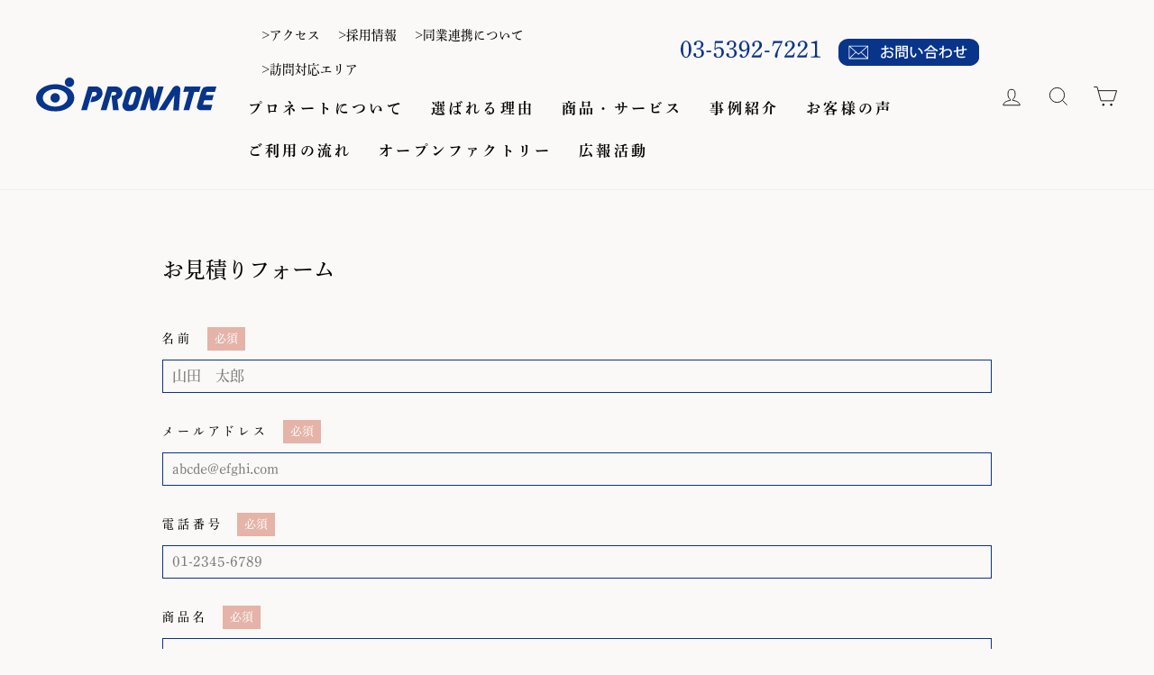

--- FILE ---
content_type: text/html; charset=utf-8
request_url: https://www.pronate.co.jp/pages/estimation
body_size: 29859
content:
<!doctype html>
<html class="no-js" lang="ja" dir="ltr">
<head>
  <meta charset="utf-8">
  <meta http-equiv="X-UA-Compatible" content="IE=edge,chrome=1">
  <meta name="viewport" content="width=device-width,initial-scale=1">
  <meta name="theme-color" content="#08348a">
  <link rel="canonical" href="https://www.pronate.co.jp/pages/estimation">
  <link rel="preconnect" href="https://cdn.shopify.com">
  <link rel="preconnect" href="https://fonts.shopifycdn.com">
  <link rel="dns-prefetch" href="https://productreviews.shopifycdn.com">
  <link rel="dns-prefetch" href="https://ajax.googleapis.com">
  <link rel="dns-prefetch" href="https://maps.googleapis.com">
  <link rel="dns-prefetch" href="https://maps.gstatic.com"><link rel="shortcut icon" href="//www.pronate.co.jp/cdn/shop/files/favicon_32x32.png?v=1636504469" type="image/png" /><title>お見積り
&ndash; 株式会社プロネート
</title>
<meta property="og:site_name" content="株式会社プロネート">
  <meta property="og:url" content="https://www.pronate.co.jp/pages/estimation">
  <meta property="og:title" content="お見積り">
  <meta property="og:type" content="website">
  <meta property="og:description" content="プロネートは板橋区の印刷会社です。販促物、会社案内、パンフレット、リーフレット、カタログ、サイン、名刺など、各種印刷物ならおまかせください。"><meta name="twitter:site" content="@pronate_inc">
  <meta name="twitter:card" content="summary_large_image">
  <meta name="twitter:title" content="お見積り">
  <meta name="twitter:description" content="プロネートは板橋区の印刷会社です。販促物、会社案内、パンフレット、リーフレット、カタログ、サイン、名刺など、各種印刷物ならおまかせください。">
<style data-shopify>
  

  
  
  
</style><link href="//www.pronate.co.jp/cdn/shop/t/16/assets/theme.css?v=112794808620789846961699855933" rel="stylesheet" type="text/css" media="all" />
<link href="//www.pronate.co.jp/cdn/shop/t/16/assets/additional-css.css?v=100022640131577139331668003703" rel="stylesheet" type="text/css" media="all" />
<style data-shopify>:root {
    --typeHeaderPrimary: "New York";
    --typeHeaderFallback: Iowan Old Style, Apple Garamond, Baskerville, Times New Roman, Droid Serif, Times, Source Serif Pro, serif, Apple Color Emoji, Segoe UI Emoji, Segoe UI Symbol;
    --typeHeaderSize: 28px;
    --typeHeaderWeight: 400;
    --typeHeaderLineHeight: 1.2;
    --typeHeaderSpacing: 0.0em;

    --typeBasePrimary:"New York";
    --typeBaseFallback:Iowan Old Style, Apple Garamond, Baskerville, Times New Roman, Droid Serif, Times, Source Serif Pro, serif, Apple Color Emoji, Segoe UI Emoji, Segoe UI Symbol;
    --typeBaseSize: 16px;
    --typeBaseWeight: 400;
    --typeBaseSpacing: 0.0em;
    --typeBaseLineHeight: 1.2;

    --typeCollectionTitle: 20px;

    --iconWeight: 2px;
    --iconLinecaps: miter;

    
      --buttonRadius: 0px;
    

    --colorGridOverlayOpacity: 0.1;
  }

  .placeholder-content {
    background-image: linear-gradient(100deg, #ffffff 40%, #f7f7f7 63%, #ffffff 79%);
  }</style><script>
    document.documentElement.className = document.documentElement.className.replace('no-js', 'js');

    window.theme = window.theme || {};
    theme.routes = {
      home: "/",
      cart: "/cart.js",
      cartPage: "/cart",
      cartAdd: "/cart/add.js",
      cartChange: "/cart/change.js"
    };
    theme.strings = {
      soldOut: "売り切れ",
      unavailable: "利用不可",
      inStockLabel: "在庫あり、すぐに発送可能",
      stockLabel: "残りわずか - [count] ",
      willNotShipUntil: " [date]出荷準備完了",
      willBeInStockAfter: " [date]在庫あり",
      waitingForStock: "在庫状況 進行中",
      savePrice: " [saved_amount]お買い得",
      cartEmpty: "買い物かごは現在空です。",
      cartTermsConfirmation: "ご購入手続きをするには、販売条件に同意する必要があります",
      searchCollections: "コレクション:",
      searchPages: "ページ:",
      searchArticles: "記事:"
    };
    theme.settings = {
      dynamicVariantsEnable: true,
      cartType: "drawer",
      isCustomerTemplate: false,
      moneyFormat: "¥{{amount_no_decimals}}",
      saveType: "dollar",
      productImageSize: "square",
      productImageCover: true,
      predictiveSearch: true,
      predictiveSearchType: "product,article,page,collection",
      quickView: false,
      themeName: 'Impulse',
      themeVersion: "5.1.2"
    };
  </script>

  <script>window.performance && window.performance.mark && window.performance.mark('shopify.content_for_header.start');</script><meta id="shopify-digital-wallet" name="shopify-digital-wallet" content="/58217824449/digital_wallets/dialog">
<meta name="shopify-checkout-api-token" content="44b5e5779d1ab6efa0e1ca5c5d36b0da">
<script async="async" src="/checkouts/internal/preloads.js?locale=ja-JP"></script>
<link rel="preconnect" href="https://shop.app" crossorigin="anonymous">
<script async="async" src="https://shop.app/checkouts/internal/preloads.js?locale=ja-JP&shop_id=58217824449" crossorigin="anonymous"></script>
<script id="apple-pay-shop-capabilities" type="application/json">{"shopId":58217824449,"countryCode":"JP","currencyCode":"JPY","merchantCapabilities":["supports3DS"],"merchantId":"gid:\/\/shopify\/Shop\/58217824449","merchantName":"株式会社プロネート","requiredBillingContactFields":["postalAddress","email","phone"],"requiredShippingContactFields":["postalAddress","email","phone"],"shippingType":"shipping","supportedNetworks":["visa","masterCard","amex","jcb","discover"],"total":{"type":"pending","label":"株式会社プロネート","amount":"1.00"},"shopifyPaymentsEnabled":true,"supportsSubscriptions":true}</script>
<script id="shopify-features" type="application/json">{"accessToken":"44b5e5779d1ab6efa0e1ca5c5d36b0da","betas":["rich-media-storefront-analytics"],"domain":"www.pronate.co.jp","predictiveSearch":false,"shopId":58217824449,"locale":"ja"}</script>
<script>var Shopify = Shopify || {};
Shopify.shop = "pronate-co-jp.myshopify.com";
Shopify.locale = "ja";
Shopify.currency = {"active":"JPY","rate":"1.0"};
Shopify.country = "JP";
Shopify.theme = {"name":"pronate_theme_20221109","id":132394713281,"schema_name":"Impulse","schema_version":"5.1.2","theme_store_id":857,"role":"main"};
Shopify.theme.handle = "null";
Shopify.theme.style = {"id":null,"handle":null};
Shopify.cdnHost = "www.pronate.co.jp/cdn";
Shopify.routes = Shopify.routes || {};
Shopify.routes.root = "/";</script>
<script type="module">!function(o){(o.Shopify=o.Shopify||{}).modules=!0}(window);</script>
<script>!function(o){function n(){var o=[];function n(){o.push(Array.prototype.slice.apply(arguments))}return n.q=o,n}var t=o.Shopify=o.Shopify||{};t.loadFeatures=n(),t.autoloadFeatures=n()}(window);</script>
<script>
  window.ShopifyPay = window.ShopifyPay || {};
  window.ShopifyPay.apiHost = "shop.app\/pay";
  window.ShopifyPay.redirectState = null;
</script>
<script id="shop-js-analytics" type="application/json">{"pageType":"page"}</script>
<script defer="defer" async type="module" src="//www.pronate.co.jp/cdn/shopifycloud/shop-js/modules/v2/client.init-shop-cart-sync_CSE-8ASR.ja.esm.js"></script>
<script defer="defer" async type="module" src="//www.pronate.co.jp/cdn/shopifycloud/shop-js/modules/v2/chunk.common_DDD8GOhs.esm.js"></script>
<script defer="defer" async type="module" src="//www.pronate.co.jp/cdn/shopifycloud/shop-js/modules/v2/chunk.modal_B6JNj9sU.esm.js"></script>
<script type="module">
  await import("//www.pronate.co.jp/cdn/shopifycloud/shop-js/modules/v2/client.init-shop-cart-sync_CSE-8ASR.ja.esm.js");
await import("//www.pronate.co.jp/cdn/shopifycloud/shop-js/modules/v2/chunk.common_DDD8GOhs.esm.js");
await import("//www.pronate.co.jp/cdn/shopifycloud/shop-js/modules/v2/chunk.modal_B6JNj9sU.esm.js");

  window.Shopify.SignInWithShop?.initShopCartSync?.({"fedCMEnabled":true,"windoidEnabled":true});

</script>
<script>
  window.Shopify = window.Shopify || {};
  if (!window.Shopify.featureAssets) window.Shopify.featureAssets = {};
  window.Shopify.featureAssets['shop-js'] = {"shop-cart-sync":["modules/v2/client.shop-cart-sync_BCoLmxl3.ja.esm.js","modules/v2/chunk.common_DDD8GOhs.esm.js","modules/v2/chunk.modal_B6JNj9sU.esm.js"],"init-fed-cm":["modules/v2/client.init-fed-cm_BUzkuSqB.ja.esm.js","modules/v2/chunk.common_DDD8GOhs.esm.js","modules/v2/chunk.modal_B6JNj9sU.esm.js"],"init-shop-email-lookup-coordinator":["modules/v2/client.init-shop-email-lookup-coordinator_BW32axq4.ja.esm.js","modules/v2/chunk.common_DDD8GOhs.esm.js","modules/v2/chunk.modal_B6JNj9sU.esm.js"],"init-windoid":["modules/v2/client.init-windoid_BvNGLRkF.ja.esm.js","modules/v2/chunk.common_DDD8GOhs.esm.js","modules/v2/chunk.modal_B6JNj9sU.esm.js"],"shop-button":["modules/v2/client.shop-button_CH0XKSrs.ja.esm.js","modules/v2/chunk.common_DDD8GOhs.esm.js","modules/v2/chunk.modal_B6JNj9sU.esm.js"],"shop-cash-offers":["modules/v2/client.shop-cash-offers_DjoQtMHe.ja.esm.js","modules/v2/chunk.common_DDD8GOhs.esm.js","modules/v2/chunk.modal_B6JNj9sU.esm.js"],"shop-toast-manager":["modules/v2/client.shop-toast-manager_B8NLGr5M.ja.esm.js","modules/v2/chunk.common_DDD8GOhs.esm.js","modules/v2/chunk.modal_B6JNj9sU.esm.js"],"init-shop-cart-sync":["modules/v2/client.init-shop-cart-sync_CSE-8ASR.ja.esm.js","modules/v2/chunk.common_DDD8GOhs.esm.js","modules/v2/chunk.modal_B6JNj9sU.esm.js"],"init-customer-accounts-sign-up":["modules/v2/client.init-customer-accounts-sign-up_C-LwrDE-.ja.esm.js","modules/v2/client.shop-login-button_D0X6bVTm.ja.esm.js","modules/v2/chunk.common_DDD8GOhs.esm.js","modules/v2/chunk.modal_B6JNj9sU.esm.js"],"pay-button":["modules/v2/client.pay-button_imCDqct4.ja.esm.js","modules/v2/chunk.common_DDD8GOhs.esm.js","modules/v2/chunk.modal_B6JNj9sU.esm.js"],"init-customer-accounts":["modules/v2/client.init-customer-accounts_CxIJyI-K.ja.esm.js","modules/v2/client.shop-login-button_D0X6bVTm.ja.esm.js","modules/v2/chunk.common_DDD8GOhs.esm.js","modules/v2/chunk.modal_B6JNj9sU.esm.js"],"avatar":["modules/v2/client.avatar_BTnouDA3.ja.esm.js"],"init-shop-for-new-customer-accounts":["modules/v2/client.init-shop-for-new-customer-accounts_DRBL7B82.ja.esm.js","modules/v2/client.shop-login-button_D0X6bVTm.ja.esm.js","modules/v2/chunk.common_DDD8GOhs.esm.js","modules/v2/chunk.modal_B6JNj9sU.esm.js"],"shop-follow-button":["modules/v2/client.shop-follow-button_D610YzXR.ja.esm.js","modules/v2/chunk.common_DDD8GOhs.esm.js","modules/v2/chunk.modal_B6JNj9sU.esm.js"],"checkout-modal":["modules/v2/client.checkout-modal_NhzDspE5.ja.esm.js","modules/v2/chunk.common_DDD8GOhs.esm.js","modules/v2/chunk.modal_B6JNj9sU.esm.js"],"shop-login-button":["modules/v2/client.shop-login-button_D0X6bVTm.ja.esm.js","modules/v2/chunk.common_DDD8GOhs.esm.js","modules/v2/chunk.modal_B6JNj9sU.esm.js"],"lead-capture":["modules/v2/client.lead-capture_pLpCOlEn.ja.esm.js","modules/v2/chunk.common_DDD8GOhs.esm.js","modules/v2/chunk.modal_B6JNj9sU.esm.js"],"shop-login":["modules/v2/client.shop-login_DiHM-Diw.ja.esm.js","modules/v2/chunk.common_DDD8GOhs.esm.js","modules/v2/chunk.modal_B6JNj9sU.esm.js"],"payment-terms":["modules/v2/client.payment-terms_BdLTgEH_.ja.esm.js","modules/v2/chunk.common_DDD8GOhs.esm.js","modules/v2/chunk.modal_B6JNj9sU.esm.js"]};
</script>
<script>(function() {
  var isLoaded = false;
  function asyncLoad() {
    if (isLoaded) return;
    isLoaded = true;
    var urls = ["https:\/\/cdn.shopify.com\/s\/files\/1\/0582\/1782\/4449\/t\/13\/assets\/globo.formbuilder.init.js?v=1635841635\u0026shop=pronate-co-jp.myshopify.com","https:\/\/instafeed.nfcube.com\/cdn\/d1a0ccac6ea08a5731416bf483674729.js?shop=pronate-co-jp.myshopify.com","\/\/www.powr.io\/powr.js?powr-token=pronate-co-jp.myshopify.com\u0026external-type=shopify\u0026shop=pronate-co-jp.myshopify.com"];
    for (var i = 0; i < urls.length; i++) {
      var s = document.createElement('script');
      s.type = 'text/javascript';
      s.async = true;
      s.src = urls[i];
      var x = document.getElementsByTagName('script')[0];
      x.parentNode.insertBefore(s, x);
    }
  };
  if(window.attachEvent) {
    window.attachEvent('onload', asyncLoad);
  } else {
    window.addEventListener('load', asyncLoad, false);
  }
})();</script>
<script id="__st">var __st={"a":58217824449,"offset":32400,"reqid":"4f72912b-6f16-4910-9f35-68ea081f78b8-1769781912","pageurl":"www.pronate.co.jp\/pages\/estimation","s":"pages-85041250497","u":"e3c96d29c973","p":"page","rtyp":"page","rid":85041250497};</script>
<script>window.ShopifyPaypalV4VisibilityTracking = true;</script>
<script id="form-persister">!function(){'use strict';const t='contact',e='new_comment',n=[[t,t],['blogs',e],['comments',e],[t,'customer']],o='password',r='form_key',c=['recaptcha-v3-token','g-recaptcha-response','h-captcha-response',o],s=()=>{try{return window.sessionStorage}catch{return}},i='__shopify_v',u=t=>t.elements[r],a=function(){const t=[...n].map((([t,e])=>`form[action*='/${t}']:not([data-nocaptcha='true']) input[name='form_type'][value='${e}']`)).join(',');var e;return e=t,()=>e?[...document.querySelectorAll(e)].map((t=>t.form)):[]}();function m(t){const e=u(t);a().includes(t)&&(!e||!e.value)&&function(t){try{if(!s())return;!function(t){const e=s();if(!e)return;const n=u(t);if(!n)return;const o=n.value;o&&e.removeItem(o)}(t);const e=Array.from(Array(32),(()=>Math.random().toString(36)[2])).join('');!function(t,e){u(t)||t.append(Object.assign(document.createElement('input'),{type:'hidden',name:r})),t.elements[r].value=e}(t,e),function(t,e){const n=s();if(!n)return;const r=[...t.querySelectorAll(`input[type='${o}']`)].map((({name:t})=>t)),u=[...c,...r],a={};for(const[o,c]of new FormData(t).entries())u.includes(o)||(a[o]=c);n.setItem(e,JSON.stringify({[i]:1,action:t.action,data:a}))}(t,e)}catch(e){console.error('failed to persist form',e)}}(t)}const f=t=>{if('true'===t.dataset.persistBound)return;const e=function(t,e){const n=function(t){return'function'==typeof t.submit?t.submit:HTMLFormElement.prototype.submit}(t).bind(t);return function(){let t;return()=>{t||(t=!0,(()=>{try{e(),n()}catch(t){(t=>{console.error('form submit failed',t)})(t)}})(),setTimeout((()=>t=!1),250))}}()}(t,(()=>{m(t)}));!function(t,e){if('function'==typeof t.submit&&'function'==typeof e)try{t.submit=e}catch{}}(t,e),t.addEventListener('submit',(t=>{t.preventDefault(),e()})),t.dataset.persistBound='true'};!function(){function t(t){const e=(t=>{const e=t.target;return e instanceof HTMLFormElement?e:e&&e.form})(t);e&&m(e)}document.addEventListener('submit',t),document.addEventListener('DOMContentLoaded',(()=>{const e=a();for(const t of e)f(t);var n;n=document.body,new window.MutationObserver((t=>{for(const e of t)if('childList'===e.type&&e.addedNodes.length)for(const t of e.addedNodes)1===t.nodeType&&'FORM'===t.tagName&&a().includes(t)&&f(t)})).observe(n,{childList:!0,subtree:!0,attributes:!1}),document.removeEventListener('submit',t)}))}()}();</script>
<script integrity="sha256-4kQ18oKyAcykRKYeNunJcIwy7WH5gtpwJnB7kiuLZ1E=" data-source-attribution="shopify.loadfeatures" defer="defer" src="//www.pronate.co.jp/cdn/shopifycloud/storefront/assets/storefront/load_feature-a0a9edcb.js" crossorigin="anonymous"></script>
<script crossorigin="anonymous" defer="defer" src="//www.pronate.co.jp/cdn/shopifycloud/storefront/assets/shopify_pay/storefront-65b4c6d7.js?v=20250812"></script>
<script data-source-attribution="shopify.dynamic_checkout.dynamic.init">var Shopify=Shopify||{};Shopify.PaymentButton=Shopify.PaymentButton||{isStorefrontPortableWallets:!0,init:function(){window.Shopify.PaymentButton.init=function(){};var t=document.createElement("script");t.src="https://www.pronate.co.jp/cdn/shopifycloud/portable-wallets/latest/portable-wallets.ja.js",t.type="module",document.head.appendChild(t)}};
</script>
<script data-source-attribution="shopify.dynamic_checkout.buyer_consent">
  function portableWalletsHideBuyerConsent(e){var t=document.getElementById("shopify-buyer-consent"),n=document.getElementById("shopify-subscription-policy-button");t&&n&&(t.classList.add("hidden"),t.setAttribute("aria-hidden","true"),n.removeEventListener("click",e))}function portableWalletsShowBuyerConsent(e){var t=document.getElementById("shopify-buyer-consent"),n=document.getElementById("shopify-subscription-policy-button");t&&n&&(t.classList.remove("hidden"),t.removeAttribute("aria-hidden"),n.addEventListener("click",e))}window.Shopify?.PaymentButton&&(window.Shopify.PaymentButton.hideBuyerConsent=portableWalletsHideBuyerConsent,window.Shopify.PaymentButton.showBuyerConsent=portableWalletsShowBuyerConsent);
</script>
<script data-source-attribution="shopify.dynamic_checkout.cart.bootstrap">document.addEventListener("DOMContentLoaded",(function(){function t(){return document.querySelector("shopify-accelerated-checkout-cart, shopify-accelerated-checkout")}if(t())Shopify.PaymentButton.init();else{new MutationObserver((function(e,n){t()&&(Shopify.PaymentButton.init(),n.disconnect())})).observe(document.body,{childList:!0,subtree:!0})}}));
</script>
<link id="shopify-accelerated-checkout-styles" rel="stylesheet" media="screen" href="https://www.pronate.co.jp/cdn/shopifycloud/portable-wallets/latest/accelerated-checkout-backwards-compat.css" crossorigin="anonymous">
<style id="shopify-accelerated-checkout-cart">
        #shopify-buyer-consent {
  margin-top: 1em;
  display: inline-block;
  width: 100%;
}

#shopify-buyer-consent.hidden {
  display: none;
}

#shopify-subscription-policy-button {
  background: none;
  border: none;
  padding: 0;
  text-decoration: underline;
  font-size: inherit;
  cursor: pointer;
}

#shopify-subscription-policy-button::before {
  box-shadow: none;
}

      </style>

<script>window.performance && window.performance.mark && window.performance.mark('shopify.content_for_header.end');</script>

  <script src="//www.pronate.co.jp/cdn/shop/t/16/assets/vendor-scripts-v10.js" defer="defer"></script><link rel="preload" as="style" href="//www.pronate.co.jp/cdn/shop/t/16/assets/currency-flags.css" onload="this.onload=null;this.rel='stylesheet'">
    <link rel="stylesheet" href="//www.pronate.co.jp/cdn/shop/t/16/assets/currency-flags.css"><script src="//www.pronate.co.jp/cdn/shop/t/16/assets/theme.min.js?v=145654977113948214481667983478" defer="defer"></script><script src="https://ajax.googleapis.com/ajax/libs/jquery/3.6.0/jquery.min.js"></script>
  <script src="//www.pronate.co.jp/cdn/shop/t/16/assets/additional-jquery.js?v=35957321165584697661667995178" defer="defer"></script>

<script>
	var Globo = Globo || {};
    var globoFormbuilderRecaptchaInit = function(){};
    Globo.FormBuilder = Globo.FormBuilder || {};
    Globo.FormBuilder.url = "https://form.globosoftware.net";
    Globo.FormBuilder.shop = {
        settings : {
            reCaptcha : {
                siteKey : ''
            },
            hideWaterMark : false,
            encryptionFormId : false,
            copyright: 'Powered by Globo <a href="https://apps.shopify.com/form-builder-contact-form" target="_blank">Contact Form</a>'
        },
        pricing:{
            features:{
                fileUpload : 2,
                removeCopyright : false,
                bulkOrderForm: false,
                cartForm: false,
            }
        },
        configuration: {
            money_format:  "¥{{amount_no_decimals}}"
        },
        encryption_form_id : false
    };
    Globo.FormBuilder.forms = [];

    
    Globo.FormBuilder.page = {
        title : document.title,
        href : window.location.href,
        type: "page"
    };
    Globo.FormBuilder.assetFormUrls = [];
            Globo.FormBuilder.assetFormUrls[50097] = "//www.pronate.co.jp/cdn/shop/t/16/assets/globo.formbuilder.data.50097.js?v=50912583344884719151667983478";
                    
</script>

<link rel="preload" href="//www.pronate.co.jp/cdn/shop/t/16/assets/globo.formbuilder.css?v=30470865796797825451667983478" as="style" onload="this.onload=null;this.rel='stylesheet'">
<noscript><link rel="stylesheet" href="//www.pronate.co.jp/cdn/shop/t/16/assets/globo.formbuilder.css?v=30470865796797825451667983478"></noscript>


<script>
    Globo.FormBuilder.__webpack_public_path__ = "//www.pronate.co.jp/cdn/shop/t/16/assets/"
</script>
<script src="//www.pronate.co.jp/cdn/shop/t/16/assets/globo.formbuilder.index.js?v=104759081911158387851667983478" defer></script>

<!-- BEGIN app block: shopify://apps/hulk-form-builder/blocks/app-embed/b6b8dd14-356b-4725-a4ed-77232212b3c3 --><!-- BEGIN app snippet: hulkapps-formbuilder-theme-ext --><script type="text/javascript">
  
  if (typeof window.formbuilder_customer != "object") {
        window.formbuilder_customer = {}
  }

  window.hulkFormBuilder = {
    form_data: {"form_SNoZMTky10LsT6CFYNDaGw":{"uuid":"SNoZMTky10LsT6CFYNDaGw","form_name":"エントリーフォーム","form_data":{"div_back_gradient_1":"#fff","div_back_gradient_2":"#fff","back_color":"#fff","form_title":"","form_submit":"送信","after_submit":"hideAndmessage","after_submit_msg":"\u003ch2 style=\"text-align: center;\"\u003e\u003cspan style=\"color:#08348a;\"\u003e\u003cstrong\u003eエントリーありがとうございました。\u003c\/strong\u003e\u003c\/span\u003e\u003c\/h2\u003e\n\n\u003ch2 style=\"text-align: center;\"\u003e\u003cspan style=\"color:#08348a;\"\u003e\u003cstrong\u003e内容を確認のうえ、折り返しご連絡させていただきます。\u003c\/strong\u003e\u003c\/span\u003e\u003c\/h2\u003e\n","captcha_enable":"no","label_style":"blockLabels","input_border_radius":"2","back_type":"transparent","input_back_color":"#fff","input_back_color_hover":"#fff","back_shadow":"none","label_font_clr":"#08348a","input_font_clr":"#676767","button_align":"fullBtn","button_clr":"#fff","button_back_clr":"#08348a","button_border_radius":"2","form_width":"100%","form_border_size":0,"form_border_clr":"#ffffff","form_border_radius":0,"label_font_size":"16","input_font_size":"14","button_font_size":"20","form_padding":"35","input_border_color":"#08348a","input_border_color_hover":"#08348a","btn_border_clr":"#08348a","btn_border_size":"1","form_name":"エントリーフォーム","":"takaku@pronate.co.jp , miyazawa@pronate.co.jp","form_emails":"takaku@pronate.co.jp , miyazawa@pronate.co.jp","admin_email_subject":"エントリーフォームへの応募がありました","admin_email_message":"\u003cp\u003e各位\u003c\/p\u003e\n\n\u003cp\u003eエントリーフォームへ応募がありました。\u003c\/p\u003e\n","form_access_message":"\u003cp\u003ePlease login to access the form\u003cbr\u003eDo not have an account? Create account\u003c\/p\u003e","input_placeholder_clr":"#08348a","notification_email_send":true,"pass_referrer_url_on_email":false,"auto_responder_sendname":"株式会社プロネート","custommessage":{"is_required":"必須項目です"},"formElements":[{"Conditions":{},"type":"headings","position":0,"label":"Label (20)","headings":"\u003ch3\u003e\u003cspan style=\"color:#08348a;\"\u003e\u003cstrong\u003e基本情報（必須項目）\u003c\/strong\u003e\u003c\/span\u003e\u003c\/h3\u003e\n","page_number":1},{"type":"text","position":1,"label":"姓","customClass":"","halfwidth":"yes","Conditions":{},"page_number":1,"required":"yes"},{"type":"text","position":2,"label":"名","halfwidth":"yes","Conditions":{},"page_number":1,"required":"yes"},{"Conditions":{},"type":"text","position":3,"label":"せい","halfwidth":"yes","page_number":1,"required":"yes"},{"Conditions":{},"type":"text","position":4,"label":"めい","halfwidth":"yes","page_number":1,"required":"yes"},{"Conditions":{},"type":"text","position":5,"label":"メールアドレス","halfwidth":"yes","page_number":1,"required":"yes"},{"Conditions":{},"type":"text","position":6,"label":"電話番号","halfwidth":"yes","page_number":1,"required":"yes"},{"Conditions":{},"type":"raw_html","position":7,"label":"Label (23)","page_number":1,"rowHtmlCode":"\u003chr \/\u003e"},{"Conditions":{},"type":"headings","position":8,"label":"Label (23)","headings":"\u003ch3\u003e\u003cspan style=\"color:#08348a;\"\u003e\u003cstrong\u003eエントリー情報\u003c\/strong\u003e\u003c\/span\u003e\u003c\/h3\u003e\n","page_number":1},{"Conditions":{},"type":"radio","position":9,"label":"入力方法","values":"フォームから入力する\n履歴書をアップロードする","elementCost":{},"page_number":1,"required":"yes","infoMessage":"エントリー情報について、フォーム入力か履歴書アップロードいずれかを選択して下さい。"},{"Conditions":{"SelectedElemenet":"入力方法","SelectedElemenetCount":9,"SelectedValue":"フォームから入力する"},"type":"text","position":10,"label":"生年月日","placeholder":"年　月　日","page_number":1},{"type":"radio","position":11,"label":"最終学歴","values":"大学院\n大学\n専門・短大\n高校\nその他","elementCost":{},"page_number":1,"Conditions":{"SelectedElemenet":"入力方法","SelectedElemenetCount":9,"SelectedValue":"フォームから入力する"}},{"type":"text","position":12,"label":"卒業年度","page_number":1,"Conditions":{"SelectedElemenet":"入力方法","SelectedElemenetCount":9,"SelectedValue":"フォームから入力する"}},{"type":"text","position":13,"label":"勤務先の会社名","placeholder":"過去及び現在の勤務先","page_number":1,"Conditions":{"SelectedElemenet":"入力方法","SelectedElemenetCount":9,"SelectedValue":"フォームから入力する"}},{"type":"textarea","position":14,"label":"勤務内容","required":"no","page_number":1,"Conditions":{"SelectedElemenet":"入力方法","SelectedElemenetCount":9,"SelectedValue":"フォームから入力する"}},{"type":"textarea","position":15,"label":"保有資格・スキル","page_number":1,"Conditions":{"SelectedElemenet":"入力方法","SelectedElemenetCount":9,"SelectedValue":"フォームから入力する"}},{"type":"textarea","position":16,"label":"志望動機","page_number":1,"Conditions":{"SelectedElemenet":"入力方法","SelectedElemenetCount":9,"SelectedValue":"フォームから入力する"}},{"type":"textarea","position":17,"label":"自己PR","page_number":1,"Conditions":{"SelectedElemenet":"入力方法","SelectedElemenetCount":9,"SelectedValue":"フォームから入力する"}},{"type":"select","position":18,"label":"希望職種","values":"営業\n制作\n製版\n印刷\nその他","elementCost":{},"page_number":1,"placeholder":"選択して下さい","Conditions":{"SelectedElemenet":"入力方法","SelectedElemenetCount":9,"SelectedValue":"フォームから入力する"}},{"type":"text","position":19,"label":"希望年収","page_number":1,"Conditions":{"SelectedElemenet":"入力方法","SelectedElemenetCount":9,"SelectedValue":"フォームから入力する"}},{"type":"textarea","position":20,"label":"その他連絡事項","page_number":1,"Conditions":{"SelectedElemenet":"入力方法","SelectedElemenetCount":9,"SelectedValue":"フォームから入力する"}},{"type":"file","position":21,"label":"履歴書のアップロード","enable_drag_and_drop":"yes","page_number":1,"Conditions":{"SelectedElemenet":"入力方法","SelectedElemenetCount":9,"SelectedValue":"履歴書をアップロードする"}},{"type":"file","position":22,"label":"顔写真のアップロード","enable_drag_and_drop":"yes","page_number":1,"Conditions":{"SelectedElemenet":"入力方法","SelectedElemenetCount":9,"SelectedValue":"履歴書をアップロードする"}},{"Conditions":{},"type":"raw_html","position":23,"label":"Label (24)","rowHtmlCode":"\u003chr \/\u003e","page_number":1},{"Conditions":{},"type":"terms_conditions","position":24,"label":"リンク先の【個人情報取り扱い同意書】を確認の上同意しました","redirect":"https:\/\/www.pronate.co.jp\/pages\/privacy-policy-agreement","checked":"no","page_number":1,"required":"yes","tc":"個人情報取り扱い同意書を確認の上、チェックして下さい"}]},"is_spam_form":false,"shop_uuid":"P4JMoh68b-_UcXYLdHCJPw","shop_timezone":"Asia\/Tokyo","shop_id":73549,"shop_is_after_submit_enabled":true,"shop_shopify_plan":"basic","shop_shopify_domain":"pronate-co-jp.myshopify.com","shop_remove_watermark":false,"shop_created_at":"2022-11-07T15:01:43.374-06:00"}},
    shop_data: {"shop_P4JMoh68b-_UcXYLdHCJPw":{"shop_uuid":"P4JMoh68b-_UcXYLdHCJPw","shop_timezone":"Asia\/Tokyo","shop_id":73549,"shop_is_after_submit_enabled":true,"shop_shopify_plan":"basic","shop_shopify_domain":"pronate-co-jp.myshopify.com","shop_created_at":"2022-11-07T15:01:43.374-06:00","is_skip_metafield":false,"shop_deleted":false,"shop_disabled":false}},
    settings_data: {"shop_settings":{"shop_customise_msgs":[{"is_required":"必要とされている","valid_data":"有効なデータを入力してください","valid_email":"有効なメールフォーマットを提供","only_number_alloud":"で許可される唯一の数","valid_url":"有効なURLを提供します","valid_captcha":"有効なキャプチャ応答を提供してください","number_less":"数 - 未満でなければなりません","number_more":"数 - 以上でなければなりません","image_uploaded":"画像がアップロードされました","image_number":"許可されるイメージ","image_must_less":"画像は3メガバイト未満でなければなりません","file_uploaded":"ファイルがアップロードされました","image_extension":"無効なイメージ拡張","error_image_upload":"画像のアップロードでエラーが発生しました","error_file_upload":"ファイルアップロードでエラーが発生しました","blocked_domain":"この形式は、からアドレスを受け付けません","email_submitted":"メールはすでに提出されています","error_form_submit":"フォームの送信でエラーが発生しました","file_must_less":"ファイルは3メガバイト未満でなければなりません","file_extension":"無効なファイル拡張子","only_file_number_alloud":"許可されたファイル","your_response":"あなたの応答","download_file":"ダウンロードファイル","address1":"住所1","address2":"住所2","city":"市","province":"州","card_details_invalid":"あなたのカードの詳細は無効です","country":"国","zipcode":"郵便番号","card_details":"カードの詳細","card_number":"カード番号","exp_mm":"経験MM","exp_yy":"経験YY","cvc":"CVV","payment_value":"支払金額","thank_you":"フォームの送信メッセージ","processing":"処理...'","press_CTRL":"複数の画像アップロードのためのCtrlキーを押しながら"}],"default_customise_msgs":{"is_required":"is required","thank_you":"Thank you! The form was submitted successfully.","processing":"Processing...","valid_data":"Please provide valid data","valid_email":"Provide valid email format","valid_tags":"HTML Tags are not allowed","valid_phone":"Provide valid phone number","valid_captcha":"Please provide valid captcha response","valid_url":"Provide valid URL","only_number_alloud":"Provide valid number in","number_less":"must be less than","number_more":"must be more than","image_must_less":"Image must be less than 20MB","image_number":"Images allowed","image_extension":"Invalid extension! Please provide image file","error_image_upload":"Error in image upload. Please try again.","error_file_upload":"Error in file upload. Please try again.","your_response":"Your response","error_form_submit":"Error occur.Please try again after sometime.","email_submitted":"Form with this email is already submitted","invalid_email_by_zerobounce":"The email address you entered appears to be invalid. Please check it and try again.","download_file":"Download file","card_details_invalid":"Your card details are invalid","card_details":"Card details","please_enter_card_details":"Please enter card details","card_number":"Card number","exp_mm":"Exp MM","exp_yy":"Exp YY","crd_cvc":"CVV","payment_value":"Payment amount","please_enter_payment_amount":"Please enter payment amount","address1":"Address line 1","address2":"Address line 2","city":"City","province":"Province","zipcode":"Zip code","country":"Country","blocked_domain":"This form does not accept addresses from","file_must_less":"File must be less than 20MB","file_extension":"Invalid extension! Please provide file","only_file_number_alloud":"files allowed","previous":"Previous","next":"Next","must_have_a_input":"Please enter at least one field.","please_enter_required_data":"Please enter required data","atleast_one_special_char":"Include at least one special character","atleast_one_lowercase_char":"Include at least one lowercase character","atleast_one_uppercase_char":"Include at least one uppercase character","atleast_one_number":"Include at least one number","must_have_8_chars":"Must have 8 characters long","be_between_8_and_12_chars":"Be between 8 and 12 characters long","please_select":"Please Select","phone_submitted":"Form with this phone number is already submitted","user_res_parse_error":"Error while submitting the form","valid_same_values":"values must be same","product_choice_clear_selection":"Clear Selection","picture_choice_clear_selection":"Clear Selection","remove_all_for_file_image_upload":"Remove All","invalid_file_type_for_image_upload":"You can't upload files of this type.","invalid_file_type_for_signature_upload":"You can't upload files of this type.","max_files_exceeded_for_file_upload":"You can not upload any more files.","max_files_exceeded_for_image_upload":"You can not upload any more files.","file_already_exist":"File already uploaded","max_limit_exceed":"You have added the maximum number of text fields.","cancel_upload_for_file_upload":"Cancel upload","cancel_upload_for_image_upload":"Cancel upload","cancel_upload_for_signature_upload":"Cancel upload"},"shop_blocked_domains":[]}},
    features_data: {"shop_plan_features":{"shop_plan_features":["unlimited-forms","full-design-customization","export-form-submissions","multiple-recipients-for-form-submissions","multiple-admin-notifications","enable-captcha","unlimited-file-uploads","save-submitted-form-data","set-auto-response-message","conditional-logic","form-banner","save-as-draft-facility","include-user-response-in-admin-email","disable-form-submission","mail-platform-integration","stripe-payment-integration","pre-built-templates","create-customer-account-on-shopify","google-analytics-3-by-tracking-id","facebook-pixel-id","bing-uet-pixel-id","advanced-js","advanced-css","api-available","customize-form-message","hidden-field","restrict-from-submissions-per-one-user","utm-tracking","ratings","privacy-notices","heading","paragraph","shopify-flow-trigger","domain-setup","block-domain","address","html-code","form-schedule","after-submit-script","customize-form-scrolling","on-form-submission-record-the-referrer-url","password","duplicate-the-forms","include-user-response-in-auto-responder-email","elements-add-ons","admin-and-auto-responder-email-with-tokens","email-export","premium-support","google-analytics-4-by-measurement-id","google-ads-for-tracking-conversion","validation-field","file-upload","load_form_as_popup","advanced_conditional_logic"]}},
    shop: null,
    shop_id: null,
    plan_features: null,
    validateDoubleQuotes: false,
    assets: {
      extraFunctions: "https://cdn.shopify.com/extensions/019bb5ee-ec40-7527-955d-c1b8751eb060/form-builder-by-hulkapps-50/assets/extra-functions.js",
      extraStyles: "https://cdn.shopify.com/extensions/019bb5ee-ec40-7527-955d-c1b8751eb060/form-builder-by-hulkapps-50/assets/extra-styles.css",
      bootstrapStyles: "https://cdn.shopify.com/extensions/019bb5ee-ec40-7527-955d-c1b8751eb060/form-builder-by-hulkapps-50/assets/theme-app-extension-bootstrap.css"
    },
    translations: {
      htmlTagNotAllowed: "HTML Tags are not allowed",
      sqlQueryNotAllowed: "SQL Queries are not allowed",
      doubleQuoteNotAllowed: "Double quotes are not allowed",
      vorwerkHttpWwwNotAllowed: "The words \u0026#39;http\u0026#39; and \u0026#39;www\u0026#39; are not allowed. Please remove them and try again.",
      maxTextFieldsReached: "You have added the maximum number of text fields.",
      avoidNegativeWords: "Avoid negative words: Don\u0026#39;t use negative words in your contact message.",
      customDesignOnly: "This form is for custom designs requests. For general inquiries please contact our team at info@stagheaddesigns.com",
      zerobounceApiErrorMsg: "We couldn\u0026#39;t verify your email due to a technical issue. Please try again later.",
    }

  }

  

  window.FbThemeAppExtSettingsHash = {}
  
</script><!-- END app snippet --><!-- END app block --><script src="https://cdn.shopify.com/extensions/019bb5ee-ec40-7527-955d-c1b8751eb060/form-builder-by-hulkapps-50/assets/form-builder-script.js" type="text/javascript" defer="defer"></script>
<link href="https://monorail-edge.shopifysvc.com" rel="dns-prefetch">
<script>(function(){if ("sendBeacon" in navigator && "performance" in window) {try {var session_token_from_headers = performance.getEntriesByType('navigation')[0].serverTiming.find(x => x.name == '_s').description;} catch {var session_token_from_headers = undefined;}var session_cookie_matches = document.cookie.match(/_shopify_s=([^;]*)/);var session_token_from_cookie = session_cookie_matches && session_cookie_matches.length === 2 ? session_cookie_matches[1] : "";var session_token = session_token_from_headers || session_token_from_cookie || "";function handle_abandonment_event(e) {var entries = performance.getEntries().filter(function(entry) {return /monorail-edge.shopifysvc.com/.test(entry.name);});if (!window.abandonment_tracked && entries.length === 0) {window.abandonment_tracked = true;var currentMs = Date.now();var navigation_start = performance.timing.navigationStart;var payload = {shop_id: 58217824449,url: window.location.href,navigation_start,duration: currentMs - navigation_start,session_token,page_type: "page"};window.navigator.sendBeacon("https://monorail-edge.shopifysvc.com/v1/produce", JSON.stringify({schema_id: "online_store_buyer_site_abandonment/1.1",payload: payload,metadata: {event_created_at_ms: currentMs,event_sent_at_ms: currentMs}}));}}window.addEventListener('pagehide', handle_abandonment_event);}}());</script>
<script id="web-pixels-manager-setup">(function e(e,d,r,n,o){if(void 0===o&&(o={}),!Boolean(null===(a=null===(i=window.Shopify)||void 0===i?void 0:i.analytics)||void 0===a?void 0:a.replayQueue)){var i,a;window.Shopify=window.Shopify||{};var t=window.Shopify;t.analytics=t.analytics||{};var s=t.analytics;s.replayQueue=[],s.publish=function(e,d,r){return s.replayQueue.push([e,d,r]),!0};try{self.performance.mark("wpm:start")}catch(e){}var l=function(){var e={modern:/Edge?\/(1{2}[4-9]|1[2-9]\d|[2-9]\d{2}|\d{4,})\.\d+(\.\d+|)|Firefox\/(1{2}[4-9]|1[2-9]\d|[2-9]\d{2}|\d{4,})\.\d+(\.\d+|)|Chrom(ium|e)\/(9{2}|\d{3,})\.\d+(\.\d+|)|(Maci|X1{2}).+ Version\/(15\.\d+|(1[6-9]|[2-9]\d|\d{3,})\.\d+)([,.]\d+|)( \(\w+\)|)( Mobile\/\w+|) Safari\/|Chrome.+OPR\/(9{2}|\d{3,})\.\d+\.\d+|(CPU[ +]OS|iPhone[ +]OS|CPU[ +]iPhone|CPU IPhone OS|CPU iPad OS)[ +]+(15[._]\d+|(1[6-9]|[2-9]\d|\d{3,})[._]\d+)([._]\d+|)|Android:?[ /-](13[3-9]|1[4-9]\d|[2-9]\d{2}|\d{4,})(\.\d+|)(\.\d+|)|Android.+Firefox\/(13[5-9]|1[4-9]\d|[2-9]\d{2}|\d{4,})\.\d+(\.\d+|)|Android.+Chrom(ium|e)\/(13[3-9]|1[4-9]\d|[2-9]\d{2}|\d{4,})\.\d+(\.\d+|)|SamsungBrowser\/([2-9]\d|\d{3,})\.\d+/,legacy:/Edge?\/(1[6-9]|[2-9]\d|\d{3,})\.\d+(\.\d+|)|Firefox\/(5[4-9]|[6-9]\d|\d{3,})\.\d+(\.\d+|)|Chrom(ium|e)\/(5[1-9]|[6-9]\d|\d{3,})\.\d+(\.\d+|)([\d.]+$|.*Safari\/(?![\d.]+ Edge\/[\d.]+$))|(Maci|X1{2}).+ Version\/(10\.\d+|(1[1-9]|[2-9]\d|\d{3,})\.\d+)([,.]\d+|)( \(\w+\)|)( Mobile\/\w+|) Safari\/|Chrome.+OPR\/(3[89]|[4-9]\d|\d{3,})\.\d+\.\d+|(CPU[ +]OS|iPhone[ +]OS|CPU[ +]iPhone|CPU IPhone OS|CPU iPad OS)[ +]+(10[._]\d+|(1[1-9]|[2-9]\d|\d{3,})[._]\d+)([._]\d+|)|Android:?[ /-](13[3-9]|1[4-9]\d|[2-9]\d{2}|\d{4,})(\.\d+|)(\.\d+|)|Mobile Safari.+OPR\/([89]\d|\d{3,})\.\d+\.\d+|Android.+Firefox\/(13[5-9]|1[4-9]\d|[2-9]\d{2}|\d{4,})\.\d+(\.\d+|)|Android.+Chrom(ium|e)\/(13[3-9]|1[4-9]\d|[2-9]\d{2}|\d{4,})\.\d+(\.\d+|)|Android.+(UC? ?Browser|UCWEB|U3)[ /]?(15\.([5-9]|\d{2,})|(1[6-9]|[2-9]\d|\d{3,})\.\d+)\.\d+|SamsungBrowser\/(5\.\d+|([6-9]|\d{2,})\.\d+)|Android.+MQ{2}Browser\/(14(\.(9|\d{2,})|)|(1[5-9]|[2-9]\d|\d{3,})(\.\d+|))(\.\d+|)|K[Aa][Ii]OS\/(3\.\d+|([4-9]|\d{2,})\.\d+)(\.\d+|)/},d=e.modern,r=e.legacy,n=navigator.userAgent;return n.match(d)?"modern":n.match(r)?"legacy":"unknown"}(),u="modern"===l?"modern":"legacy",c=(null!=n?n:{modern:"",legacy:""})[u],f=function(e){return[e.baseUrl,"/wpm","/b",e.hashVersion,"modern"===e.buildTarget?"m":"l",".js"].join("")}({baseUrl:d,hashVersion:r,buildTarget:u}),m=function(e){var d=e.version,r=e.bundleTarget,n=e.surface,o=e.pageUrl,i=e.monorailEndpoint;return{emit:function(e){var a=e.status,t=e.errorMsg,s=(new Date).getTime(),l=JSON.stringify({metadata:{event_sent_at_ms:s},events:[{schema_id:"web_pixels_manager_load/3.1",payload:{version:d,bundle_target:r,page_url:o,status:a,surface:n,error_msg:t},metadata:{event_created_at_ms:s}}]});if(!i)return console&&console.warn&&console.warn("[Web Pixels Manager] No Monorail endpoint provided, skipping logging."),!1;try{return self.navigator.sendBeacon.bind(self.navigator)(i,l)}catch(e){}var u=new XMLHttpRequest;try{return u.open("POST",i,!0),u.setRequestHeader("Content-Type","text/plain"),u.send(l),!0}catch(e){return console&&console.warn&&console.warn("[Web Pixels Manager] Got an unhandled error while logging to Monorail."),!1}}}}({version:r,bundleTarget:l,surface:e.surface,pageUrl:self.location.href,monorailEndpoint:e.monorailEndpoint});try{o.browserTarget=l,function(e){var d=e.src,r=e.async,n=void 0===r||r,o=e.onload,i=e.onerror,a=e.sri,t=e.scriptDataAttributes,s=void 0===t?{}:t,l=document.createElement("script"),u=document.querySelector("head"),c=document.querySelector("body");if(l.async=n,l.src=d,a&&(l.integrity=a,l.crossOrigin="anonymous"),s)for(var f in s)if(Object.prototype.hasOwnProperty.call(s,f))try{l.dataset[f]=s[f]}catch(e){}if(o&&l.addEventListener("load",o),i&&l.addEventListener("error",i),u)u.appendChild(l);else{if(!c)throw new Error("Did not find a head or body element to append the script");c.appendChild(l)}}({src:f,async:!0,onload:function(){if(!function(){var e,d;return Boolean(null===(d=null===(e=window.Shopify)||void 0===e?void 0:e.analytics)||void 0===d?void 0:d.initialized)}()){var d=window.webPixelsManager.init(e)||void 0;if(d){var r=window.Shopify.analytics;r.replayQueue.forEach((function(e){var r=e[0],n=e[1],o=e[2];d.publishCustomEvent(r,n,o)})),r.replayQueue=[],r.publish=d.publishCustomEvent,r.visitor=d.visitor,r.initialized=!0}}},onerror:function(){return m.emit({status:"failed",errorMsg:"".concat(f," has failed to load")})},sri:function(e){var d=/^sha384-[A-Za-z0-9+/=]+$/;return"string"==typeof e&&d.test(e)}(c)?c:"",scriptDataAttributes:o}),m.emit({status:"loading"})}catch(e){m.emit({status:"failed",errorMsg:(null==e?void 0:e.message)||"Unknown error"})}}})({shopId: 58217824449,storefrontBaseUrl: "https://www.pronate.co.jp",extensionsBaseUrl: "https://extensions.shopifycdn.com/cdn/shopifycloud/web-pixels-manager",monorailEndpoint: "https://monorail-edge.shopifysvc.com/unstable/produce_batch",surface: "storefront-renderer",enabledBetaFlags: ["2dca8a86"],webPixelsConfigList: [{"id":"86311105","eventPayloadVersion":"v1","runtimeContext":"LAX","scriptVersion":"1","type":"CUSTOM","privacyPurposes":["ANALYTICS"],"name":"Google Analytics tag (migrated)"},{"id":"shopify-app-pixel","configuration":"{}","eventPayloadVersion":"v1","runtimeContext":"STRICT","scriptVersion":"0450","apiClientId":"shopify-pixel","type":"APP","privacyPurposes":["ANALYTICS","MARKETING"]},{"id":"shopify-custom-pixel","eventPayloadVersion":"v1","runtimeContext":"LAX","scriptVersion":"0450","apiClientId":"shopify-pixel","type":"CUSTOM","privacyPurposes":["ANALYTICS","MARKETING"]}],isMerchantRequest: false,initData: {"shop":{"name":"株式会社プロネート","paymentSettings":{"currencyCode":"JPY"},"myshopifyDomain":"pronate-co-jp.myshopify.com","countryCode":"JP","storefrontUrl":"https:\/\/www.pronate.co.jp"},"customer":null,"cart":null,"checkout":null,"productVariants":[],"purchasingCompany":null},},"https://www.pronate.co.jp/cdn","1d2a099fw23dfb22ep557258f5m7a2edbae",{"modern":"","legacy":""},{"shopId":"58217824449","storefrontBaseUrl":"https:\/\/www.pronate.co.jp","extensionBaseUrl":"https:\/\/extensions.shopifycdn.com\/cdn\/shopifycloud\/web-pixels-manager","surface":"storefront-renderer","enabledBetaFlags":"[\"2dca8a86\"]","isMerchantRequest":"false","hashVersion":"1d2a099fw23dfb22ep557258f5m7a2edbae","publish":"custom","events":"[[\"page_viewed\",{}]]"});</script><script>
  window.ShopifyAnalytics = window.ShopifyAnalytics || {};
  window.ShopifyAnalytics.meta = window.ShopifyAnalytics.meta || {};
  window.ShopifyAnalytics.meta.currency = 'JPY';
  var meta = {"page":{"pageType":"page","resourceType":"page","resourceId":85041250497,"requestId":"4f72912b-6f16-4910-9f35-68ea081f78b8-1769781912"}};
  for (var attr in meta) {
    window.ShopifyAnalytics.meta[attr] = meta[attr];
  }
</script>
<script class="analytics">
  (function () {
    var customDocumentWrite = function(content) {
      var jquery = null;

      if (window.jQuery) {
        jquery = window.jQuery;
      } else if (window.Checkout && window.Checkout.$) {
        jquery = window.Checkout.$;
      }

      if (jquery) {
        jquery('body').append(content);
      }
    };

    var hasLoggedConversion = function(token) {
      if (token) {
        return document.cookie.indexOf('loggedConversion=' + token) !== -1;
      }
      return false;
    }

    var setCookieIfConversion = function(token) {
      if (token) {
        var twoMonthsFromNow = new Date(Date.now());
        twoMonthsFromNow.setMonth(twoMonthsFromNow.getMonth() + 2);

        document.cookie = 'loggedConversion=' + token + '; expires=' + twoMonthsFromNow;
      }
    }

    var trekkie = window.ShopifyAnalytics.lib = window.trekkie = window.trekkie || [];
    if (trekkie.integrations) {
      return;
    }
    trekkie.methods = [
      'identify',
      'page',
      'ready',
      'track',
      'trackForm',
      'trackLink'
    ];
    trekkie.factory = function(method) {
      return function() {
        var args = Array.prototype.slice.call(arguments);
        args.unshift(method);
        trekkie.push(args);
        return trekkie;
      };
    };
    for (var i = 0; i < trekkie.methods.length; i++) {
      var key = trekkie.methods[i];
      trekkie[key] = trekkie.factory(key);
    }
    trekkie.load = function(config) {
      trekkie.config = config || {};
      trekkie.config.initialDocumentCookie = document.cookie;
      var first = document.getElementsByTagName('script')[0];
      var script = document.createElement('script');
      script.type = 'text/javascript';
      script.onerror = function(e) {
        var scriptFallback = document.createElement('script');
        scriptFallback.type = 'text/javascript';
        scriptFallback.onerror = function(error) {
                var Monorail = {
      produce: function produce(monorailDomain, schemaId, payload) {
        var currentMs = new Date().getTime();
        var event = {
          schema_id: schemaId,
          payload: payload,
          metadata: {
            event_created_at_ms: currentMs,
            event_sent_at_ms: currentMs
          }
        };
        return Monorail.sendRequest("https://" + monorailDomain + "/v1/produce", JSON.stringify(event));
      },
      sendRequest: function sendRequest(endpointUrl, payload) {
        // Try the sendBeacon API
        if (window && window.navigator && typeof window.navigator.sendBeacon === 'function' && typeof window.Blob === 'function' && !Monorail.isIos12()) {
          var blobData = new window.Blob([payload], {
            type: 'text/plain'
          });

          if (window.navigator.sendBeacon(endpointUrl, blobData)) {
            return true;
          } // sendBeacon was not successful

        } // XHR beacon

        var xhr = new XMLHttpRequest();

        try {
          xhr.open('POST', endpointUrl);
          xhr.setRequestHeader('Content-Type', 'text/plain');
          xhr.send(payload);
        } catch (e) {
          console.log(e);
        }

        return false;
      },
      isIos12: function isIos12() {
        return window.navigator.userAgent.lastIndexOf('iPhone; CPU iPhone OS 12_') !== -1 || window.navigator.userAgent.lastIndexOf('iPad; CPU OS 12_') !== -1;
      }
    };
    Monorail.produce('monorail-edge.shopifysvc.com',
      'trekkie_storefront_load_errors/1.1',
      {shop_id: 58217824449,
      theme_id: 132394713281,
      app_name: "storefront",
      context_url: window.location.href,
      source_url: "//www.pronate.co.jp/cdn/s/trekkie.storefront.c59ea00e0474b293ae6629561379568a2d7c4bba.min.js"});

        };
        scriptFallback.async = true;
        scriptFallback.src = '//www.pronate.co.jp/cdn/s/trekkie.storefront.c59ea00e0474b293ae6629561379568a2d7c4bba.min.js';
        first.parentNode.insertBefore(scriptFallback, first);
      };
      script.async = true;
      script.src = '//www.pronate.co.jp/cdn/s/trekkie.storefront.c59ea00e0474b293ae6629561379568a2d7c4bba.min.js';
      first.parentNode.insertBefore(script, first);
    };
    trekkie.load(
      {"Trekkie":{"appName":"storefront","development":false,"defaultAttributes":{"shopId":58217824449,"isMerchantRequest":null,"themeId":132394713281,"themeCityHash":"5817131280389387082","contentLanguage":"ja","currency":"JPY","eventMetadataId":"129eb3a6-953d-4d8d-998d-37b203d5742c"},"isServerSideCookieWritingEnabled":true,"monorailRegion":"shop_domain","enabledBetaFlags":["65f19447","b5387b81"]},"Session Attribution":{},"S2S":{"facebookCapiEnabled":false,"source":"trekkie-storefront-renderer","apiClientId":580111}}
    );

    var loaded = false;
    trekkie.ready(function() {
      if (loaded) return;
      loaded = true;

      window.ShopifyAnalytics.lib = window.trekkie;

      var originalDocumentWrite = document.write;
      document.write = customDocumentWrite;
      try { window.ShopifyAnalytics.merchantGoogleAnalytics.call(this); } catch(error) {};
      document.write = originalDocumentWrite;

      window.ShopifyAnalytics.lib.page(null,{"pageType":"page","resourceType":"page","resourceId":85041250497,"requestId":"4f72912b-6f16-4910-9f35-68ea081f78b8-1769781912","shopifyEmitted":true});

      var match = window.location.pathname.match(/checkouts\/(.+)\/(thank_you|post_purchase)/)
      var token = match? match[1]: undefined;
      if (!hasLoggedConversion(token)) {
        setCookieIfConversion(token);
        
      }
    });


        var eventsListenerScript = document.createElement('script');
        eventsListenerScript.async = true;
        eventsListenerScript.src = "//www.pronate.co.jp/cdn/shopifycloud/storefront/assets/shop_events_listener-3da45d37.js";
        document.getElementsByTagName('head')[0].appendChild(eventsListenerScript);

})();</script>
  <script>
  if (!window.ga || (window.ga && typeof window.ga !== 'function')) {
    window.ga = function ga() {
      (window.ga.q = window.ga.q || []).push(arguments);
      if (window.Shopify && window.Shopify.analytics && typeof window.Shopify.analytics.publish === 'function') {
        window.Shopify.analytics.publish("ga_stub_called", {}, {sendTo: "google_osp_migration"});
      }
      console.error("Shopify's Google Analytics stub called with:", Array.from(arguments), "\nSee https://help.shopify.com/manual/promoting-marketing/pixels/pixel-migration#google for more information.");
    };
    if (window.Shopify && window.Shopify.analytics && typeof window.Shopify.analytics.publish === 'function') {
      window.Shopify.analytics.publish("ga_stub_initialized", {}, {sendTo: "google_osp_migration"});
    }
  }
</script>
<script
  defer
  src="https://www.pronate.co.jp/cdn/shopifycloud/perf-kit/shopify-perf-kit-3.1.0.min.js"
  data-application="storefront-renderer"
  data-shop-id="58217824449"
  data-render-region="gcp-us-central1"
  data-page-type="page"
  data-theme-instance-id="132394713281"
  data-theme-name="Impulse"
  data-theme-version="5.1.2"
  data-monorail-region="shop_domain"
  data-resource-timing-sampling-rate="10"
  data-shs="true"
  data-shs-beacon="true"
  data-shs-export-with-fetch="true"
  data-shs-logs-sample-rate="1"
  data-shs-beacon-endpoint="https://www.pronate.co.jp/api/collect"
></script>
</head>

<body class="template-page" data-center-text="true" data-button_style="square" data-type_header_capitalize="true" data-type_headers_align_text="false" data-type_product_capitalize="true" data-swatch_style="round" >
  <div class="body-container">
    <a class="in-page-link visually-hidden skip-link" href="#MainContent">コンテンツへ移動</a>

    <div id="PageContainer" class="page-container">
      <div class="transition-body">

        
<div id="shopify-section-header-add" class="shopify-section"><!-- header-add.liquid -->

<div id="NavDrawer" class="drawer drawer--right">
  <div class="drawer__contents">
    <div class="drawer__fixed-header">
      <div class="drawer__header appear-animation appear-delay-1">
        <div class="h2 drawer__title"></div>
        <div class="drawer__close">
          <button type="button" class="drawer__close-button js-drawer-close">
            <svg aria-hidden="true" focusable="false" role="presentation" class="icon icon-close" viewBox="0 0 64 64"><path d="M19 17.61l27.12 27.13m0-27.12L19 44.74"/></svg>
            <span class="icon__fallback-text">メニューを閉じる</span>
          </button>
        </div>
      </div>
    </div>
    <div class="drawer__scrollable">
      <ul class="mobile-nav" role="navigation" aria-label="Primary"><li class="mobile-nav__item appear-animation appear-delay-2"><div class="mobile-nav__has-sublist"><a href="/pages/about"
                    class="mobile-nav__link mobile-nav__link--top-level"
                    id="Label-pages-about1"
                    >
                    プロネートについて
                  </a>
                  <div class="mobile-nav__toggle">
                    <button type="button"
                      aria-controls="Linklist-pages-about1"
                      aria-labelledby="Label-pages-about1"
                      class="collapsible-trigger collapsible--auto-height"><span class="collapsible-trigger__icon collapsible-trigger__icon--open" role="presentation">
  <svg aria-hidden="true" focusable="false" role="presentation" class="icon icon--wide icon-chevron-down" viewBox="0 0 28 16"><path d="M1.57 1.59l12.76 12.77L27.1 1.59" stroke-width="2" stroke="#000" fill="none" fill-rule="evenodd"/></svg>
</span>
</button>
                  </div></div><div id="Linklist-pages-about1"
                class="mobile-nav__sublist collapsible-content collapsible-content--all"
                >
                <div class="collapsible-content__inner">
                  <ul class="mobile-nav__sublist"><li class="mobile-nav__item">
                        <div class="mobile-nav__child-item"><a href="/pages/company"
                              class="mobile-nav__link"
                              id="Sublabel-pages-company1"
                              >
                              会社概要
                            </a></div></li><li class="mobile-nav__item">
                        <div class="mobile-nav__child-item"><a href="/pages/history"
                              class="mobile-nav__link"
                              id="Sublabel-pages-history2"
                              >
                              沿革
                            </a></div></li><li class="mobile-nav__item">
                        <div class="mobile-nav__child-item"><a href="/pages/equipment"
                              class="mobile-nav__link"
                              id="Sublabel-pages-equipment3"
                              >
                              保有設備概要
                            </a></div></li><li class="mobile-nav__item">
                        <div class="mobile-nav__child-item"><a href="/pages/access"
                              class="mobile-nav__link"
                              id="Sublabel-pages-access4"
                              >
                              アクセス
                            </a></div></li></ul>
                </div>
              </div></li><li class="mobile-nav__item appear-animation appear-delay-3"><a href="/pages/reason" class="mobile-nav__link mobile-nav__link--top-level">選ばれる理由</a></li><li class="mobile-nav__item appear-animation appear-delay-4"><div class="mobile-nav__has-sublist"><a href="/pages/service"
                    class="mobile-nav__link mobile-nav__link--top-level"
                    id="Label-pages-service3"
                    >
                    商品・サービス
                  </a>
                  <div class="mobile-nav__toggle">
                    <button type="button"
                      aria-controls="Linklist-pages-service3"
                      aria-labelledby="Label-pages-service3"
                      class="collapsible-trigger collapsible--auto-height"><span class="collapsible-trigger__icon collapsible-trigger__icon--open" role="presentation">
  <svg aria-hidden="true" focusable="false" role="presentation" class="icon icon--wide icon-chevron-down" viewBox="0 0 28 16"><path d="M1.57 1.59l12.76 12.77L27.1 1.59" stroke-width="2" stroke="#000" fill="none" fill-rule="evenodd"/></svg>
</span>
</button>
                  </div></div><div id="Linklist-pages-service3"
                class="mobile-nav__sublist collapsible-content collapsible-content--all"
                >
                <div class="collapsible-content__inner">
                  <ul class="mobile-nav__sublist"><li class="mobile-nav__item">
                        <div class="mobile-nav__child-item"><a href="/collections/sozai"
                              class="mobile-nav__link"
                              id="Sublabel-collections-sozai1"
                              >
                              素材別
                            </a><button type="button"
                              aria-controls="Sublinklist-pages-service3-collections-sozai1"
                              aria-labelledby="Sublabel-collections-sozai1"
                              class="collapsible-trigger"><span class="collapsible-trigger__icon collapsible-trigger__icon--circle collapsible-trigger__icon--open" role="presentation">
  <svg aria-hidden="true" focusable="false" role="presentation" class="icon icon--wide icon-chevron-down" viewBox="0 0 28 16"><path d="M1.57 1.59l12.76 12.77L27.1 1.59" stroke-width="2" stroke="#000" fill="none" fill-rule="evenodd"/></svg>
</span>
</button></div><div
                            id="Sublinklist-pages-service3-collections-sozai1"
                            aria-labelledby="Sublabel-collections-sozai1"
                            class="mobile-nav__sublist collapsible-content collapsible-content--all"
                            >
                            <div class="collapsible-content__inner">
                              <ul class="mobile-nav__grandchildlist"><li class="mobile-nav__item">
                                    <a href="/collections/%E3%82%A2%E3%82%AF%E3%83%AA%E3%83%AB%E5%8D%B0%E5%88%B7" class="mobile-nav__link">
                                      アクリル印刷
                                    </a>
                                  </li><li class="mobile-nav__item">
                                    <a href="/collections/%E3%82%A6%E3%82%A3%E3%83%B3%E3%83%89%E3%82%A6%E3%83%95%E3%82%A3%E3%83%AB%E3%83%A0%E5%8D%B0%E5%88%B7" class="mobile-nav__link">
                                      ウィンドウフィルム印刷
                                    </a>
                                  </li><li class="mobile-nav__item">
                                    <a href="/collections/%E3%82%B9%E3%83%81%E3%83%AC%E3%83%B3%E3%83%9C%E3%83%BC%E3%83%89%E5%8D%B0%E5%88%B7" class="mobile-nav__link">
                                      スチレンボード印刷
                                    </a>
                                  </li><li class="mobile-nav__item">
                                    <a href="/collections/%E5%A1%A9%E3%83%93-pet%E5%8D%B0%E5%88%B7" class="mobile-nav__link">
                                      塩ビ・PET印刷
                                    </a>
                                  </li><li class="mobile-nav__item">
                                    <a href="/collections/%E3%83%94%E3%83%B3%E3%83%9D%E3%83%B3%E7%8E%89%E5%8D%B0%E5%88%B7" class="mobile-nav__link">
                                      ピンポン玉印刷
                                    </a>
                                  </li><li class="mobile-nav__item">
                                    <a href="/collections/%E3%83%9E%E3%82%B0%E3%83%8D%E3%83%83%E3%83%88%E3%82%B7%E3%83%BC%E3%83%88%E5%8D%B0%E5%88%B7" class="mobile-nav__link">
                                      マグネットシート印刷
                                    </a>
                                  </li><li class="mobile-nav__item">
                                    <a href="/collections/%E3%82%A2%E3%83%AB%E3%83%9F%E8%A4%87%E5%90%88%E6%9D%BF%E5%8D%B0%E5%88%B7" class="mobile-nav__link">
                                      アルミ複合板印刷
                                    </a>
                                  </li><li class="mobile-nav__item">
                                    <a href="/collections/%E3%82%AD%E3%83%A3%E3%83%B3%E3%83%90%E3%82%B9%E5%8D%B0%E5%88%B7" class="mobile-nav__link">
                                      キャンバス印刷
                                    </a>
                                  </li><li class="mobile-nav__item">
                                    <a href="/collections/%E3%82%AB%E3%83%90%E3%83%BC%E3%82%B1%E3%83%BC%E3%82%B9%E5%8D%B0%E5%88%B7" class="mobile-nav__link">
                                      カバーケース印刷
                                    </a>
                                  </li><li class="mobile-nav__item">
                                    <a href="/collections/%E3%82%B7%E3%83%BC%E3%83%AB-%E3%82%B9%E3%83%86%E3%83%83%E3%82%AB%E3%83%BC%E5%8D%B0%E5%88%B7" class="mobile-nav__link">
                                      ステッカー印刷
                                    </a>
                                  </li><li class="mobile-nav__item">
                                    <a href="/collections/%E3%82%BF%E3%83%BC%E3%83%9D%E3%83%AA%E3%83%B3%E5%8D%B0%E5%88%B7" class="mobile-nav__link">
                                      ターポリン印刷
                                    </a>
                                  </li><li class="mobile-nav__item">
                                    <a href="/collections/%E5%90%88%E6%88%90%E7%B4%99-%E7%89%B9%E6%AE%8A%E7%B4%99%E5%8D%B0%E5%88%B7" class="mobile-nav__link">
                                      合成紙・特殊紙印刷
                                    </a>
                                  </li><li class="mobile-nav__item">
                                    <a href="/collections/%E5%B8%83%E5%8D%B0%E5%88%B7" class="mobile-nav__link">
                                      布印刷
                                    </a>
                                  </li><li class="mobile-nav__item">
                                    <a href="/collections/%E6%9C%A8%E6%9D%90%E5%8D%B0%E5%88%B7" class="mobile-nav__link">
                                      木材印刷
                                    </a>
                                  </li><li class="mobile-nav__item">
                                    <a href="/products/wallpaper-printing" class="mobile-nav__link">
                                      壁紙印刷
                                    </a>
                                  </li></ul>
                            </div>
                          </div></li><li class="mobile-nav__item">
                        <div class="mobile-nav__child-item"><a href="/collections/gijutsu"
                              class="mobile-nav__link"
                              id="Sublabel-collections-gijutsu2"
                              >
                              技術別
                            </a><button type="button"
                              aria-controls="Sublinklist-pages-service3-collections-gijutsu2"
                              aria-labelledby="Sublabel-collections-gijutsu2"
                              class="collapsible-trigger"><span class="collapsible-trigger__icon collapsible-trigger__icon--circle collapsible-trigger__icon--open" role="presentation">
  <svg aria-hidden="true" focusable="false" role="presentation" class="icon icon--wide icon-chevron-down" viewBox="0 0 28 16"><path d="M1.57 1.59l12.76 12.77L27.1 1.59" stroke-width="2" stroke="#000" fill="none" fill-rule="evenodd"/></svg>
</span>
</button></div><div
                            id="Sublinklist-pages-service3-collections-gijutsu2"
                            aria-labelledby="Sublabel-collections-gijutsu2"
                            class="mobile-nav__sublist collapsible-content collapsible-content--all"
                            >
                            <div class="collapsible-content__inner">
                              <ul class="mobile-nav__grandchildlist"><li class="mobile-nav__item">
                                    <a href="/collections/uv%E3%82%A4%E3%83%B3%E3%82%AF%E3%82%B8%E3%82%A7%E3%83%83%E3%83%88%E5%8D%B0%E5%88%B7" class="mobile-nav__link">
                                      UVインクジェット印刷
                                    </a>
                                  </li><li class="mobile-nav__item">
                                    <a href="/collections/%E3%82%AA%E3%83%B3%E3%83%87%E3%83%9E%E3%83%B3%E3%83%89%E5%8D%B0%E5%88%B7" class="mobile-nav__link">
                                      オンデマンド印刷
                                    </a>
                                  </li><li class="mobile-nav__item">
                                    <a href="/collections/%E3%83%87%E3%82%B8%E3%82%BF%E3%83%AB%E3%82%AB%E3%83%83%E3%83%86%E3%82%A3%E3%83%B3%E3%82%B0%E5%8A%A0%E5%B7%A5-%E3%83%87%E3%82%B8%E3%82%AB%E3%83%83%E3%83%88" class="mobile-nav__link">
                                      デジタルカッティング加工（デジカット）
                                    </a>
                                  </li><li class="mobile-nav__item">
                                    <a href="/collections/%E3%83%AC%E3%83%BC%E3%82%B6%E3%83%BC%E3%82%AB%E3%83%83%E3%83%88-%E5%BD%AB%E5%88%BB%E5%8A%A0%E5%B7%A5" class="mobile-nav__link">
                                      レーザーカット・彫刻加工
                                    </a>
                                  </li><li class="mobile-nav__item">
                                    <a href="/products/wallpaper-printing" class="mobile-nav__link">
                                      溶剤インクジェット印刷
                                    </a>
                                  </li></ul>
                            </div>
                          </div></li><li class="mobile-nav__item">
                        <div class="mobile-nav__child-item"><a href="/collections/yoto"
                              class="mobile-nav__link"
                              id="Sublabel-collections-yoto3"
                              >
                              用途別
                            </a><button type="button"
                              aria-controls="Sublinklist-pages-service3-collections-yoto3"
                              aria-labelledby="Sublabel-collections-yoto3"
                              class="collapsible-trigger"><span class="collapsible-trigger__icon collapsible-trigger__icon--circle collapsible-trigger__icon--open" role="presentation">
  <svg aria-hidden="true" focusable="false" role="presentation" class="icon icon--wide icon-chevron-down" viewBox="0 0 28 16"><path d="M1.57 1.59l12.76 12.77L27.1 1.59" stroke-width="2" stroke="#000" fill="none" fill-rule="evenodd"/></svg>
</span>
</button></div><div
                            id="Sublinklist-pages-service3-collections-yoto3"
                            aria-labelledby="Sublabel-collections-yoto3"
                            class="mobile-nav__sublist collapsible-content collapsible-content--all"
                            >
                            <div class="collapsible-content__inner">
                              <ul class="mobile-nav__grandchildlist"><li class="mobile-nav__item">
                                    <a href="/collections/%E5%B1%95%E7%A4%BA%E4%BC%9A%E7%94%A8%E5%8D%B0%E5%88%B7" class="mobile-nav__link">
                                      展示会用ツール
                                    </a>
                                  </li><li class="mobile-nav__item">
                                    <a href="/collections/%E7%9C%8B%E6%9D%BF" class="mobile-nav__link">
                                      看板
                                    </a>
                                  </li><li class="mobile-nav__item">
                                    <a href="/collections/%E3%83%9D%E3%82%B9%E3%82%BF%E3%83%BC" class="mobile-nav__link">
                                      ポスター（特殊）
                                    </a>
                                  </li><li class="mobile-nav__item">
                                    <a href="/collections/%E3%82%AB%E3%83%AC%E3%83%B3%E3%83%80%E3%83%BC" class="mobile-nav__link">
                                      カレンダー
                                    </a>
                                  </li><li class="mobile-nav__item">
                                    <a href="/collections/%E3%82%AD%E3%83%BC%E3%83%9B%E3%83%AB%E3%83%80%E3%83%BC-%E3%83%90%E3%83%83%E3%82%B8" class="mobile-nav__link">
                                      キーホルダー・バッジ
                                    </a>
                                  </li><li class="mobile-nav__item">
                                    <a href="/collections/%E4%BB%80%E5%99%A8" class="mobile-nav__link">
                                      什器
                                    </a>
                                  </li><li class="mobile-nav__item">
                                    <a href="/collections/%E3%82%B3%E3%83%AD%E3%83%8A%E5%AF%BE%E7%AD%96" class="mobile-nav__link">
                                      コロナ対策
                                    </a>
                                  </li></ul>
                            </div>
                          </div></li></ul>
                </div>
              </div></li><li class="mobile-nav__item appear-animation appear-delay-5"><a href="/blogs/cases" class="mobile-nav__link mobile-nav__link--top-level">事例紹介</a></li><li class="mobile-nav__item appear-animation appear-delay-6"><a href="/pages/%E3%81%8A%E5%AE%A2%E6%A7%98%E3%81%AE%E5%A3%B0" class="mobile-nav__link mobile-nav__link--top-level">お客様の声</a></li><li class="mobile-nav__item appear-animation appear-delay-7"><a href="/pages/flow" class="mobile-nav__link mobile-nav__link--top-level">ご利用の流れ</a></li><li class="mobile-nav__item appear-animation appear-delay-8"><div class="mobile-nav__has-sublist"><a href="/pages/openfactory"
                    class="mobile-nav__link mobile-nav__link--top-level"
                    id="Label-pages-openfactory7"
                    >
                    オープンファクトリー
                  </a>
                  <div class="mobile-nav__toggle">
                    <button type="button"
                      aria-controls="Linklist-pages-openfactory7"
                      aria-labelledby="Label-pages-openfactory7"
                      class="collapsible-trigger collapsible--auto-height"><span class="collapsible-trigger__icon collapsible-trigger__icon--open" role="presentation">
  <svg aria-hidden="true" focusable="false" role="presentation" class="icon icon--wide icon-chevron-down" viewBox="0 0 28 16"><path d="M1.57 1.59l12.76 12.77L27.1 1.59" stroke-width="2" stroke="#000" fill="none" fill-rule="evenodd"/></svg>
</span>
</button>
                  </div></div><div id="Linklist-pages-openfactory7"
                class="mobile-nav__sublist collapsible-content collapsible-content--all"
                >
                <div class="collapsible-content__inner">
                  <ul class="mobile-nav__sublist"><li class="mobile-nav__item">
                        <div class="mobile-nav__child-item"><a href="/pages/openfactory"
                              class="mobile-nav__link"
                              id="Sublabel-pages-openfactory1"
                              >
                              オープンファクトリーとは
                            </a><button type="button"
                              aria-controls="Sublinklist-pages-openfactory7-pages-openfactory1"
                              aria-labelledby="Sublabel-pages-openfactory1"
                              class="collapsible-trigger"><span class="collapsible-trigger__icon collapsible-trigger__icon--circle collapsible-trigger__icon--open" role="presentation">
  <svg aria-hidden="true" focusable="false" role="presentation" class="icon icon--wide icon-chevron-down" viewBox="0 0 28 16"><path d="M1.57 1.59l12.76 12.77L27.1 1.59" stroke-width="2" stroke="#000" fill="none" fill-rule="evenodd"/></svg>
</span>
</button></div><div
                            id="Sublinklist-pages-openfactory7-pages-openfactory1"
                            aria-labelledby="Sublabel-pages-openfactory1"
                            class="mobile-nav__sublist collapsible-content collapsible-content--all"
                            >
                            <div class="collapsible-content__inner">
                              <ul class="mobile-nav__grandchildlist"><li class="mobile-nav__item">
                                    <a href="/pages/of_equipment" class="mobile-nav__link">
                                      設備紹介
                                    </a>
                                  </li><li class="mobile-nav__item">
                                    <a href="/pages/works" class="mobile-nav__link">
                                      製作事例
                                    </a>
                                  </li><li class="mobile-nav__item">
                                    <a href="/pages/yoyaku" class="mobile-nav__link">
                                      ご予約
                                    </a>
                                  </li><li class="mobile-nav__item">
                                    <a href="/blogs/faq" class="mobile-nav__link">
                                      よくあるご質問
                                    </a>
                                  </li><li class="mobile-nav__item">
                                    <a href="/blogs/openfactory" class="mobile-nav__link">
                                      オープンファクトリーブログ
                                    </a>
                                  </li></ul>
                            </div>
                          </div></li><li class="mobile-nav__item">
                        <div class="mobile-nav__child-item"><a href="/pages/material"
                              class="mobile-nav__link"
                              id="Sublabel-pages-material2"
                              >
                              対応マテリアル
                            </a><button type="button"
                              aria-controls="Sublinklist-pages-openfactory7-pages-material2"
                              aria-labelledby="Sublabel-pages-material2"
                              class="collapsible-trigger"><span class="collapsible-trigger__icon collapsible-trigger__icon--circle collapsible-trigger__icon--open" role="presentation">
  <svg aria-hidden="true" focusable="false" role="presentation" class="icon icon--wide icon-chevron-down" viewBox="0 0 28 16"><path d="M1.57 1.59l12.76 12.77L27.1 1.59" stroke-width="2" stroke="#000" fill="none" fill-rule="evenodd"/></svg>
</span>
</button></div><div
                            id="Sublinklist-pages-openfactory7-pages-material2"
                            aria-labelledby="Sublabel-pages-material2"
                            class="mobile-nav__sublist collapsible-content collapsible-content--all"
                            >
                            <div class="collapsible-content__inner">
                              <ul class="mobile-nav__grandchildlist"><li class="mobile-nav__item">
                                    <a href="/pages/wood" class="mobile-nav__link">
                                      木材印刷
                                    </a>
                                  </li><li class="mobile-nav__item">
                                    <a href="/pages/alumi" class="mobile-nav__link">
                                      アルミ複合板印刷
                                    </a>
                                  </li><li class="mobile-nav__item">
                                    <a href="/pages/acrylic" class="mobile-nav__link">
                                      アクリル印刷
                                    </a>
                                  </li><li class="mobile-nav__item">
                                    <a href="/pages/magnetseat" class="mobile-nav__link">
                                      マグネットシート印刷
                                    </a>
                                  </li><li class="mobile-nav__item">
                                    <a href="/pages/windowfilm" class="mobile-nav__link">
                                      ウィンドウフィルム印刷
                                    </a>
                                  </li><li class="mobile-nav__item">
                                    <a href="/pages/sticker" class="mobile-nav__link">
                                      ステッカー印刷
                                    </a>
                                  </li><li class="mobile-nav__item">
                                    <a href="/pages/cardboard" class="mobile-nav__link">
                                      強化ダンボール印刷
                                    </a>
                                  </li><li class="mobile-nav__item">
                                    <a href="/pages/styreneboard" class="mobile-nav__link">
                                      スチレンボード印刷
                                    </a>
                                  </li><li class="mobile-nav__item">
                                    <a href="/pages/pvcpet" class="mobile-nav__link">
                                      塩ビ・PET印刷
                                    </a>
                                  </li><li class="mobile-nav__item">
                                    <a href="/pages/paper" class="mobile-nav__link">
                                      合成紙・特殊紙印刷
                                    </a>
                                  </li><li class="mobile-nav__item">
                                    <a href="/pages/tarpaulin" class="mobile-nav__link">
                                      ターポリン印刷
                                    </a>
                                  </li><li class="mobile-nav__item">
                                    <a href="/pages/cloth" class="mobile-nav__link">
                                      布印刷
                                    </a>
                                  </li><li class="mobile-nav__item">
                                    <a href="/pages/pingpongball" class="mobile-nav__link">
                                      ピンポン玉（卓球ボール）印刷
                                    </a>
                                  </li><li class="mobile-nav__item">
                                    <a href="/pages/canvas" class="mobile-nav__link">
                                      キャンバス印刷
                                    </a>
                                  </li><li class="mobile-nav__item">
                                    <a href="/pages/covercase" class="mobile-nav__link">
                                      カバーケース印刷
                                    </a>
                                  </li></ul>
                            </div>
                          </div></li></ul>
                </div>
              </div></li><li class="mobile-nav__item appear-animation appear-delay-9"><div class="mobile-nav__has-sublist"><a href="/pages/kouhou"
                    class="mobile-nav__link mobile-nav__link--top-level"
                    id="Label-pages-kouhou8"
                    >
                    広報活動
                  </a>
                  <div class="mobile-nav__toggle">
                    <button type="button"
                      aria-controls="Linklist-pages-kouhou8"
                      aria-labelledby="Label-pages-kouhou8"
                      class="collapsible-trigger collapsible--auto-height"><span class="collapsible-trigger__icon collapsible-trigger__icon--open" role="presentation">
  <svg aria-hidden="true" focusable="false" role="presentation" class="icon icon--wide icon-chevron-down" viewBox="0 0 28 16"><path d="M1.57 1.59l12.76 12.77L27.1 1.59" stroke-width="2" stroke="#000" fill="none" fill-rule="evenodd"/></svg>
</span>
</button>
                  </div></div><div id="Linklist-pages-kouhou8"
                class="mobile-nav__sublist collapsible-content collapsible-content--all"
                >
                <div class="collapsible-content__inner">
                  <ul class="mobile-nav__sublist"><li class="mobile-nav__item">
                        <div class="mobile-nav__child-item"><a href="/blogs/official"
                              class="mobile-nav__link"
                              id="Sublabel-blogs-official1"
                              >
                              プロネートオフィシャルブログ
                            </a></div></li><li class="mobile-nav__item">
                        <div class="mobile-nav__child-item"><a href="/blogs/openfactory"
                              class="mobile-nav__link"
                              id="Sublabel-blogs-openfactory2"
                              >
                              オープンファクトリーブログ
                            </a></div></li><li class="mobile-nav__item">
                        <div class="mobile-nav__child-item"><a href="https://www.youtube.com/user/pronatetv"
                              class="mobile-nav__link"
                              id="Sublabel-https-www-youtube-com-user-pronatetv3"
                              >
                              プロネートYoutube（外部）
                            </a></div></li><li class="mobile-nav__item">
                        <div class="mobile-nav__child-item"><a href="https://twitter.com/Pronate_Inc"
                              class="mobile-nav__link"
                              id="Sublabel-https-twitter-com-pronate_inc4"
                              >
                              プロネートTwitter（外部）
                            </a></div></li><li class="mobile-nav__item">
                        <div class="mobile-nav__child-item"><a href="https://www.facebook.com/pronate.itabashi"
                              class="mobile-nav__link"
                              id="Sublabel-https-www-facebook-com-pronate-itabashi5"
                              >
                              プロネートFacebook（外部）
                            </a></div></li><li class="mobile-nav__item">
                        <div class="mobile-nav__child-item"><a href="https://fanfunfrozen.jp/"
                              class="mobile-nav__link"
                              id="Sublabel-https-fanfunfrozen-jp6"
                              >
                              ファンファンフローズン公式サイト（外部）
                            </a></div></li><li class="mobile-nav__item">
                        <div class="mobile-nav__child-item"><a href="https://www.instagram.com/fan_fun_frozen/"
                              class="mobile-nav__link"
                              id="Sublabel-https-www-instagram-com-fan_fun_frozen7"
                              >
                              ファンファンフローズンInstagram（外部）
                            </a></div></li><li class="mobile-nav__item">
                        <div class="mobile-nav__child-item"><a href="https://twitter.com/FAN_FUN_FROZEN"
                              class="mobile-nav__link"
                              id="Sublabel-https-twitter-com-fan_fun_frozen8"
                              >
                              ファンファンフローズンTwitter（外部）
                            </a></div></li><li class="mobile-nav__item">
                        <div class="mobile-nav__child-item"><a href="https://www.youtube.com/channel/UCT6zmTrem4GQUIgA3m6sttw"
                              class="mobile-nav__link"
                              id="Sublabel-https-www-youtube-com-channel-uct6zmtrem4gquiga3m6sttw9"
                              >
                              ファンファンフローズンYoutube（外部）
                            </a></div></li></ul>
                </div>
              </div></li><li class="mobile-nav__item mobile-nav__item--secondary">
            <div class="grid"><div class="grid__item one-half appear-animation appear-delay-10 medium-up--hide">
                    <a href="/pages/access" class="mobile-nav__link">>アクセス</a>
                  </div><div class="grid__item one-half appear-animation appear-delay-11 medium-up--hide">
                    <a href="/pages/recruit-info" class="mobile-nav__link">>採用情報</a>
                  </div><div class="grid__item one-half appear-animation appear-delay-12 medium-up--hide">
                    <a href="/pages/renkei" class="mobile-nav__link">>同業連携について</a>
                  </div><div class="grid__item one-half appear-animation appear-delay-13 medium-up--hide">
                    <a href="/pages/area" class="mobile-nav__link">>訪問対応エリア</a>
                  </div><div class="grid__item one-half appear-animation appear-delay-14">
                  <a href="/account" class="mobile-nav__link">ログイン
</a>
                </div></div>
          </li></ul><ul class="mobile-nav__social appear-animation appear-delay-15"><li class="mobile-nav__social-item">
            <a target="_blank" rel="noopener" href="https://www.instagram.com/fan_fun_frozen/" title="株式会社プロネート on Instagram">
              <svg aria-hidden="true" focusable="false" role="presentation" class="icon icon-instagram" viewBox="0 0 32 32"><path fill="#444" d="M16 3.094c4.206 0 4.7.019 6.363.094 1.538.069 2.369.325 2.925.544.738.287 1.262.625 1.813 1.175s.894 1.075 1.175 1.813c.212.556.475 1.387.544 2.925.075 1.662.094 2.156.094 6.363s-.019 4.7-.094 6.363c-.069 1.538-.325 2.369-.544 2.925-.288.738-.625 1.262-1.175 1.813s-1.075.894-1.813 1.175c-.556.212-1.387.475-2.925.544-1.663.075-2.156.094-6.363.094s-4.7-.019-6.363-.094c-1.537-.069-2.369-.325-2.925-.544-.737-.288-1.263-.625-1.813-1.175s-.894-1.075-1.175-1.813c-.212-.556-.475-1.387-.544-2.925-.075-1.663-.094-2.156-.094-6.363s.019-4.7.094-6.363c.069-1.537.325-2.369.544-2.925.287-.737.625-1.263 1.175-1.813s1.075-.894 1.813-1.175c.556-.212 1.388-.475 2.925-.544 1.662-.081 2.156-.094 6.363-.094zm0-2.838c-4.275 0-4.813.019-6.494.094-1.675.075-2.819.344-3.819.731-1.037.4-1.913.944-2.788 1.819S1.486 4.656 1.08 5.688c-.387 1-.656 2.144-.731 3.825-.075 1.675-.094 2.213-.094 6.488s.019 4.813.094 6.494c.075 1.675.344 2.819.731 3.825.4 1.038.944 1.913 1.819 2.788s1.756 1.413 2.788 1.819c1 .387 2.144.656 3.825.731s2.213.094 6.494.094 4.813-.019 6.494-.094c1.675-.075 2.819-.344 3.825-.731 1.038-.4 1.913-.944 2.788-1.819s1.413-1.756 1.819-2.788c.387-1 .656-2.144.731-3.825s.094-2.212.094-6.494-.019-4.813-.094-6.494c-.075-1.675-.344-2.819-.731-3.825-.4-1.038-.944-1.913-1.819-2.788s-1.756-1.413-2.788-1.819c-1-.387-2.144-.656-3.825-.731C20.812.275 20.275.256 16 .256z"/><path fill="#444" d="M16 7.912a8.088 8.088 0 0 0 0 16.175c4.463 0 8.087-3.625 8.087-8.088s-3.625-8.088-8.088-8.088zm0 13.338a5.25 5.25 0 1 1 0-10.5 5.25 5.25 0 1 1 0 10.5zM26.294 7.594a1.887 1.887 0 1 1-3.774.002 1.887 1.887 0 0 1 3.774-.003z"/></svg>
              <span class="icon__fallback-text">Instagram</span>
            </a>
          </li><li class="mobile-nav__social-item">
            <a target="_blank" rel="noopener" href="https://www.facebook.com/pronate.itabashi/" title="株式会社プロネート on Facebook">
              <svg aria-hidden="true" focusable="false" role="presentation" class="icon icon-facebook" viewBox="0 0 14222 14222"><path d="M14222 7112c0 3549.352-2600.418 6491.344-6000 7024.72V9168h1657l315-2056H8222V5778c0-562 275-1111 1159-1111h897V2917s-814-139-1592-139c-1624 0-2686 984-2686 2767v1567H4194v2056h1806v4968.72C2600.418 13603.344 0 10661.352 0 7112 0 3184.703 3183.703 1 7111 1s7111 3183.703 7111 7111zm-8222 7025c362 57 733 86 1111 86-377.945 0-749.003-29.485-1111-86.28zm2222 0v-.28a7107.458 7107.458 0 0 1-167.717 24.267A7407.158 7407.158 0 0 0 8222 14137zm-167.717 23.987C7745.664 14201.89 7430.797 14223 7111 14223c319.843 0 634.675-21.479 943.283-62.013z"/></svg>
              <span class="icon__fallback-text">Facebook</span>
            </a>
          </li><li class="mobile-nav__social-item">
            <a target="_blank" rel="noopener" href="https://www.youtube.com/user/pronatetv" title="株式会社プロネート on YouTube">
              <svg aria-hidden="true" focusable="false" role="presentation" class="icon icon-youtube" viewBox="0 0 21 20"><path fill="#444" d="M-.196 15.803q0 1.23.812 2.092t1.977.861h14.946q1.165 0 1.977-.861t.812-2.092V3.909q0-1.23-.82-2.116T17.539.907H2.593q-1.148 0-1.969.886t-.82 2.116v11.894zm7.465-2.149V6.058q0-.115.066-.18.049-.016.082-.016l.082.016 7.153 3.806q.066.066.066.164 0 .066-.066.131l-7.153 3.806q-.033.033-.066.033-.066 0-.098-.033-.066-.066-.066-.131z"/></svg>
              <span class="icon__fallback-text">YouTube</span>
            </a>
          </li><li class="mobile-nav__social-item">
            <a target="_blank" rel="noopener" href="https://twitter.com/pronate_inc" title="株式会社プロネート on Twitter">
              <svg aria-hidden="true" focusable="false" role="presentation" class="icon icon-twitter" viewBox="0 0 32 32"><path fill="#444" d="M31.281 6.733q-1.304 1.924-3.13 3.26 0 .13.033.408t.033.408q0 2.543-.75 5.086t-2.282 4.858-3.635 4.108-5.053 2.869-6.341 1.076q-5.282 0-9.65-2.836.913.065 1.5.065 4.401 0 7.857-2.673-2.054-.033-3.668-1.255t-2.266-3.146q.554.13 1.206.13.88 0 1.663-.261-2.184-.456-3.619-2.184t-1.435-3.977v-.065q1.239.652 2.836.717-1.271-.848-2.021-2.233t-.75-2.983q0-1.63.815-3.195 2.38 2.967 5.754 4.678t7.319 1.907q-.228-.815-.228-1.434 0-2.608 1.858-4.45t4.532-1.842q1.304 0 2.51.522t2.054 1.467q2.152-.424 4.01-1.532-.685 2.217-2.771 3.488 1.989-.261 3.619-.978z"/></svg>
              <span class="icon__fallback-text">Twitter</span>
            </a>
          </li></ul>
    </div>
  </div>
</div>
<div id="CartDrawer" class="drawer drawer--right">
    <form id="CartDrawerForm" action="/cart" method="post" novalidate class="drawer__contents">
      <div class="drawer__fixed-header">
        <div class="drawer__header appear-animation appear-delay-1">
          <div class="h2 drawer__title">買い物かご</div>
          <div class="drawer__close">
            <button type="button" class="drawer__close-button js-drawer-close">
              <svg aria-hidden="true" focusable="false" role="presentation" class="icon icon-close" viewBox="0 0 64 64"><path d="M19 17.61l27.12 27.13m0-27.12L19 44.74"/></svg>
              <span class="icon__fallback-text">買い物かごを閉じる</span>
            </button>
          </div>
        </div>
      </div>

      <div class="drawer__inner">
        <div class="drawer__scrollable">
          <div data-products class="appear-animation appear-delay-2"></div>

          
        </div>

        <div class="privacy_policy-drawer">
          <label>個人情報取り扱い同意書</label>
          <div class="privacy_policy">
            <p>
  				弊社はお客様の個人情報をお預かりすることになりますが、そのお預かりした個人情報の取扱について、下記のように定め、保護に努めております。<br><br>
  				【利用目的】<br>
  				1)ご注文商品の制作・連絡・決済手続き・納品のため<br>
  				2)お問合せへの対応のため<br><br>
  				【第三者への提供】<br>
  				弊社は法律で定められている場合を除いて、お客様の個人情報を当該本人の同意を得ず第三者に提供することはありません。<br><br>
  				【個人情報の取扱い業務の委託】<br>
  				弊社は事業運営上、お客様により良いサービスを提供するために業務の一部を外部に委託しており、業務委託先に対してお客様の個人情報を預けることがあります。この場合、個人情報を適切に取り扱っていると認められる委託先を選定し、契約等において個人情報の適正管理・機密保持などによりお客様の個人情報の漏洩防止に必要な事項を取決め、適切な管理を実施させます。<br><br>
  				【クレジットカード情報を含む個人情報の取り扱いについて】<br>
  				－利用目的
  				ご購入した商品・サービスの代金を決済するため及びお客様がクレジットカード情報を登録した時以後のご注文時に決済手段の一つとして表示するため<br>
  				－情報の取得者名<br>
  				株式会社プロネート<br>
  				－情報の提供先名<br>
  				①クレジットカード決済代行会社<br>
  				②クレジットカード決済時にご利用いただいた各カード会社<br>
  				－保存期間<br>
  				弊社ではお客様のクレジットカード情報を保管いたしません。<br><br>
  				【個人情報提出の任意性】<br>
  				お客様が弊社に対して個人情報を提出することは任意です。ただし、個人情報を提出されない場合には、弊社からの返信やサービスを実施ができない場合がありますので、あらかじめご了承ください。<br><br>
  				【個人情報の開示請求について】<br>
  				お客様には、貴殿の個人情報の利用目的の通知、開示、内容の訂正、追加又は削除、利用の停止、消去及び第三者への提供の停止、第三者提供記録の開示を要求する権利があります。詳細につきましては下記の窓口までご連絡ください。<br><br>
  				【個人情報問合せ窓口】<br>
  				株式会社プロネート】<br>
  				TEL：03-5392-7221（平日8:50～17:30）<br>
  				FAX：03-5392-7222（24時間受付）<br>
  				＜個人情報に関する責任者＞<br>
  				個人情報保護管理者　宮沢 慎<br>
            </p>
          </div>
        </div>
        <div class="my-check-input">
          <input class="checkbox" type="checkbox" id="optin_cartdrawer">
          <label class="checkbox-label" for="optin_cartdrawer">同意します</label>
        </div>

        <div class="drawer__footer appear-animation appear-delay-4">
          <div data-discounts>
            
          </div>

          <div class="cart__item-sub cart__item-row">
            <div class="ajaxcart__subtotal">小計</div>
            <div data-subtotal>¥0</div>
          </div>

          <div class="cart__item-row text-center">
            <small>
              送料、税金、割引コードはご購入手続き時に計算されます。<br />
            </small>
          </div>

          

          <div class="cart__checkout-wrapper">
            <button type="submit" name="checkout" data-terms-required="false" class="btn cart__checkout" id="checkout_btn_cartdrawer">
              ご購入手続き
            </button>

            
          </div>
        </div>
      </div>

      <div class="drawer__cart-empty appear-animation appear-delay-2">
        <div class="drawer__scrollable">
          買い物かごは現在空です。
        </div>
      </div>
    </form>
  </div><style>
  .site-nav__link,
  .site-nav__dropdown-link:not(.site-nav__dropdown-link--top-level) {
    font-size: 16px;
  }
  
    .site-nav__link, .mobile-nav__link--top-level {
      text-transform: uppercase;
      letter-spacing: 0.2em;
    }
    .mobile-nav__link--top-level {
      font-size: 1.1em;
    }
  

  

  
.site-header {
      box-shadow: 0 0 1px rgba(0,0,0,0.2);
    }

    .toolbar + .header-sticky-wrapper .site-header {
      border-top: 0;
    }</style>

<div class="header-add" data-section-id="header-add" data-section-type="header"><div class="header-sticky-wrapper">
    <div id="HeaderWrapper" class="header-wrapper"><header
        id="SiteHeader"
        class="site-header"
        data-sticky="true"
        data-overlay="false">

        <div class="page-width">
          <div
            class="header-layout header-layout--left"
            data-logo-align="left"><div class="header-item header-item--logo"><style data-shopify>.header-item--logo,
    .header-layout--left-center .header-item--logo,
    .header-layout--left-center .header-item--icons {
      -webkit-box-flex: 0 1 140px;
      -ms-flex: 0 1 140px;
      flex: 0 1 140px;
    }

    @media only screen and (min-width: 769px) {
      .header-item--logo,
      .header-layout--left-center .header-item--logo,
      .header-layout--left-center .header-item--icons {
        -webkit-box-flex: 0 0 200px;
        -ms-flex: 0 0 200px;
        flex: 0 0 200px;
      }
    }

    .site-header__logo a {
      width: 140px;
    }
    .is-light .site-header__logo .logo--inverted {
      width: 140px;
    }
    @media only screen and (min-width: 769px) {
      .site-header__logo a {
        width: 200px;
      }

      .is-light .site-header__logo .logo--inverted {
        width: 200px;
      }
    }</style><div class="h1 site-header__logo" itemscope itemtype="http://schema.org/Organization">
      <a
        href="/"
        itemprop="url"
        class="site-header__logo-link">
        <img
          class="small--hide"
          src="//www.pronate.co.jp/cdn/shop/t/16/assets/store_logo.svg?v=12782706473045910591667983478"
          srcset="//www.pronate.co.jp/cdn/shop/t/16/assets/store_logo.svg?v=12782706473045910591667983478"
          alt="株式会社プロネート"
          itemprop="logo">
        <img
          class="medium-up--hide"
          src="//www.pronate.co.jp/cdn/shop/t/16/assets/store_logo.svg?v=12782706473045910591667983478"
          srcset="//www.pronate.co.jp/cdn/shop/t/16/assets/store_logo.svg?v=12782706473045910591667983478"
          alt="株式会社プロネート">
      </a></div></div><div class="header-item header-item--navigation"><ul
  class="site-nav site-navigation small--hide"
  
    role="navigation" aria-label="Primary"
  ><li
      class="site-nav__item site-nav__expanded-item site-nav--has-dropdown"
      aria-haspopup="true">

      <a href="/pages/about" class="site-nav__link site-nav__link--underline site-nav__link--has-dropdown">
        プロネートについて
      </a><ul class="site-nav__dropdown text-left"><li class="">
              <a href="/pages/company" class="site-nav__dropdown-link site-nav__dropdown-link--second-level">
                会社概要
</a></li><li class="">
              <a href="/pages/history" class="site-nav__dropdown-link site-nav__dropdown-link--second-level">
                沿革
</a></li><li class="">
              <a href="/pages/equipment" class="site-nav__dropdown-link site-nav__dropdown-link--second-level">
                保有設備概要
</a></li><li class="">
              <a href="/pages/access" class="site-nav__dropdown-link site-nav__dropdown-link--second-level">
                アクセス
</a></li></ul></li><li
      class="site-nav__item site-nav__expanded-item"
      >

      <a href="/pages/reason" class="site-nav__link site-nav__link--underline">
        選ばれる理由
      </a></li><li
      class="site-nav__item site-nav__expanded-item site-nav--has-dropdown site-nav--is-megamenu"
      aria-haspopup="true">

      <a href="/pages/service" class="site-nav__link site-nav__link--underline site-nav__link--has-dropdown">
        商品・サービス
      </a><div class="site-nav__dropdown megamenu text-left">
          <div class="page-width">
            <div class="grid">
              <div class="grid__item medium-up--one-fifth appear-animation appear-delay-1"><a
                        href="/collections/sozai"
                        class="megamenu__colection-image"
                        aria-label="素材別"
                        style="background-image: url(//www.pronate.co.jp/cdn/shop/collections/AdobeStock_345137756_Preview_400x.jpg?v=1637751097)"></a><div class="h5">
                    <a href="/collections/sozai" class="site-nav__dropdown-link site-nav__dropdown-link--top-level">素材別</a>
                  </div><div>
                      <a href="/collections/%E3%82%A2%E3%82%AF%E3%83%AA%E3%83%AB%E5%8D%B0%E5%88%B7" class="site-nav__dropdown-link">
                        アクリル印刷
                      </a>
                    </div><div>
                      <a href="/collections/%E3%82%A6%E3%82%A3%E3%83%B3%E3%83%89%E3%82%A6%E3%83%95%E3%82%A3%E3%83%AB%E3%83%A0%E5%8D%B0%E5%88%B7" class="site-nav__dropdown-link">
                        ウィンドウフィルム印刷
                      </a>
                    </div><div>
                      <a href="/collections/%E3%82%B9%E3%83%81%E3%83%AC%E3%83%B3%E3%83%9C%E3%83%BC%E3%83%89%E5%8D%B0%E5%88%B7" class="site-nav__dropdown-link">
                        スチレンボード印刷
                      </a>
                    </div><div>
                      <a href="/collections/%E5%A1%A9%E3%83%93-pet%E5%8D%B0%E5%88%B7" class="site-nav__dropdown-link">
                        塩ビ・PET印刷
                      </a>
                    </div><div>
                      <a href="/collections/%E3%83%94%E3%83%B3%E3%83%9D%E3%83%B3%E7%8E%89%E5%8D%B0%E5%88%B7" class="site-nav__dropdown-link">
                        ピンポン玉印刷
                      </a>
                    </div><div>
                      <a href="/collections/%E3%83%9E%E3%82%B0%E3%83%8D%E3%83%83%E3%83%88%E3%82%B7%E3%83%BC%E3%83%88%E5%8D%B0%E5%88%B7" class="site-nav__dropdown-link">
                        マグネットシート印刷
                      </a>
                    </div><div>
                      <a href="/collections/%E3%82%A2%E3%83%AB%E3%83%9F%E8%A4%87%E5%90%88%E6%9D%BF%E5%8D%B0%E5%88%B7" class="site-nav__dropdown-link">
                        アルミ複合板印刷
                      </a>
                    </div><div>
                      <a href="/collections/%E3%82%AD%E3%83%A3%E3%83%B3%E3%83%90%E3%82%B9%E5%8D%B0%E5%88%B7" class="site-nav__dropdown-link">
                        キャンバス印刷
                      </a>
                    </div><div>
                      <a href="/collections/%E3%82%AB%E3%83%90%E3%83%BC%E3%82%B1%E3%83%BC%E3%82%B9%E5%8D%B0%E5%88%B7" class="site-nav__dropdown-link">
                        カバーケース印刷
                      </a>
                    </div><div>
                      <a href="/collections/%E3%82%B7%E3%83%BC%E3%83%AB-%E3%82%B9%E3%83%86%E3%83%83%E3%82%AB%E3%83%BC%E5%8D%B0%E5%88%B7" class="site-nav__dropdown-link">
                        ステッカー印刷
                      </a>
                    </div><div>
                      <a href="/collections/%E3%82%BF%E3%83%BC%E3%83%9D%E3%83%AA%E3%83%B3%E5%8D%B0%E5%88%B7" class="site-nav__dropdown-link">
                        ターポリン印刷
                      </a>
                    </div><div>
                      <a href="/collections/%E5%90%88%E6%88%90%E7%B4%99-%E7%89%B9%E6%AE%8A%E7%B4%99%E5%8D%B0%E5%88%B7" class="site-nav__dropdown-link">
                        合成紙・特殊紙印刷
                      </a>
                    </div><div>
                      <a href="/collections/%E5%B8%83%E5%8D%B0%E5%88%B7" class="site-nav__dropdown-link">
                        布印刷
                      </a>
                    </div><div>
                      <a href="/collections/%E6%9C%A8%E6%9D%90%E5%8D%B0%E5%88%B7" class="site-nav__dropdown-link">
                        木材印刷
                      </a>
                    </div><div>
                      <a href="/products/wallpaper-printing" class="site-nav__dropdown-link">
                        壁紙印刷
                      </a>
                    </div></div><div class="grid__item medium-up--one-fifth appear-animation appear-delay-2"><a
                        href="/collections/gijutsu"
                        class="megamenu__colection-image"
                        aria-label="技術別"
                        style="background-image: url(//www.pronate.co.jp/cdn/shop/collections/AdobeStock_258968347_Preview_400x.jpg?v=1637750990)"></a><div class="h5">
                    <a href="/collections/gijutsu" class="site-nav__dropdown-link site-nav__dropdown-link--top-level">技術別</a>
                  </div><div>
                      <a href="/collections/uv%E3%82%A4%E3%83%B3%E3%82%AF%E3%82%B8%E3%82%A7%E3%83%83%E3%83%88%E5%8D%B0%E5%88%B7" class="site-nav__dropdown-link">
                        UVインクジェット印刷
                      </a>
                    </div><div>
                      <a href="/collections/%E3%82%AA%E3%83%B3%E3%83%87%E3%83%9E%E3%83%B3%E3%83%89%E5%8D%B0%E5%88%B7" class="site-nav__dropdown-link">
                        オンデマンド印刷
                      </a>
                    </div><div>
                      <a href="/collections/%E3%83%87%E3%82%B8%E3%82%BF%E3%83%AB%E3%82%AB%E3%83%83%E3%83%86%E3%82%A3%E3%83%B3%E3%82%B0%E5%8A%A0%E5%B7%A5-%E3%83%87%E3%82%B8%E3%82%AB%E3%83%83%E3%83%88" class="site-nav__dropdown-link">
                        デジタルカッティング加工（デジカット）
                      </a>
                    </div><div>
                      <a href="/collections/%E3%83%AC%E3%83%BC%E3%82%B6%E3%83%BC%E3%82%AB%E3%83%83%E3%83%88-%E5%BD%AB%E5%88%BB%E5%8A%A0%E5%B7%A5" class="site-nav__dropdown-link">
                        レーザーカット・彫刻加工
                      </a>
                    </div><div>
                      <a href="/products/wallpaper-printing" class="site-nav__dropdown-link">
                        溶剤インクジェット印刷
                      </a>
                    </div></div><div class="grid__item medium-up--one-fifth appear-animation appear-delay-3"><a
                        href="/collections/yoto"
                        class="megamenu__colection-image"
                        aria-label="用途別"
                        style="background-image: url(//www.pronate.co.jp/cdn/shop/collections/AdobeStock_323563101_Preview_400x.jpg?v=1637750958)"></a><div class="h5">
                    <a href="/collections/yoto" class="site-nav__dropdown-link site-nav__dropdown-link--top-level">用途別</a>
                  </div><div>
                      <a href="/collections/%E5%B1%95%E7%A4%BA%E4%BC%9A%E7%94%A8%E5%8D%B0%E5%88%B7" class="site-nav__dropdown-link">
                        展示会用ツール
                      </a>
                    </div><div>
                      <a href="/collections/%E7%9C%8B%E6%9D%BF" class="site-nav__dropdown-link">
                        看板
                      </a>
                    </div><div>
                      <a href="/collections/%E3%83%9D%E3%82%B9%E3%82%BF%E3%83%BC" class="site-nav__dropdown-link">
                        ポスター（特殊）
                      </a>
                    </div><div>
                      <a href="/collections/%E3%82%AB%E3%83%AC%E3%83%B3%E3%83%80%E3%83%BC" class="site-nav__dropdown-link">
                        カレンダー
                      </a>
                    </div><div>
                      <a href="/collections/%E3%82%AD%E3%83%BC%E3%83%9B%E3%83%AB%E3%83%80%E3%83%BC-%E3%83%90%E3%83%83%E3%82%B8" class="site-nav__dropdown-link">
                        キーホルダー・バッジ
                      </a>
                    </div><div>
                      <a href="/collections/%E4%BB%80%E5%99%A8" class="site-nav__dropdown-link">
                        什器
                      </a>
                    </div><div>
                      <a href="/collections/%E3%82%B3%E3%83%AD%E3%83%8A%E5%AF%BE%E7%AD%96" class="site-nav__dropdown-link">
                        コロナ対策
                      </a>
                    </div></div>
            </div>
          </div>
        </div></li><li
      class="site-nav__item site-nav__expanded-item"
      >

      <a href="/blogs/cases" class="site-nav__link site-nav__link--underline">
        事例紹介
      </a></li><li
      class="site-nav__item site-nav__expanded-item"
      >

      <a href="/pages/%E3%81%8A%E5%AE%A2%E6%A7%98%E3%81%AE%E5%A3%B0" class="site-nav__link site-nav__link--underline">
        お客様の声
      </a></li><li
      class="site-nav__item site-nav__expanded-item"
      >

      <a href="/pages/flow" class="site-nav__link site-nav__link--underline">
        ご利用の流れ
      </a></li><li
      class="site-nav__item site-nav__expanded-item site-nav--has-dropdown site-nav--is-megamenu"
      aria-haspopup="true">

      <a href="/pages/openfactory" class="site-nav__link site-nav__link--underline site-nav__link--has-dropdown">
        オープンファクトリー
      </a><div class="site-nav__dropdown megamenu text-left">
          <div class="page-width">
            <div class="grid">
              <div class="grid__item medium-up--one-fifth appear-animation appear-delay-1"><div class="h5">
                    <a href="/pages/openfactory" class="site-nav__dropdown-link site-nav__dropdown-link--top-level">オープンファクトリーとは</a>
                  </div><div>
                      <a href="/pages/of_equipment" class="site-nav__dropdown-link">
                        設備紹介
                      </a>
                    </div><div>
                      <a href="/pages/works" class="site-nav__dropdown-link">
                        製作事例
                      </a>
                    </div><div>
                      <a href="/pages/yoyaku" class="site-nav__dropdown-link">
                        ご予約
                      </a>
                    </div><div>
                      <a href="/blogs/faq" class="site-nav__dropdown-link">
                        よくあるご質問
                      </a>
                    </div><div>
                      <a href="/blogs/openfactory" class="site-nav__dropdown-link">
                        オープンファクトリーブログ
                      </a>
                    </div></div><div class="grid__item medium-up--one-fifth appear-animation appear-delay-2"><div class="h5">
                    <a href="/pages/material" class="site-nav__dropdown-link site-nav__dropdown-link--top-level">対応マテリアル</a>
                  </div><div>
                      <a href="/pages/wood" class="site-nav__dropdown-link">
                        木材印刷
                      </a>
                    </div><div>
                      <a href="/pages/alumi" class="site-nav__dropdown-link">
                        アルミ複合板印刷
                      </a>
                    </div><div>
                      <a href="/pages/acrylic" class="site-nav__dropdown-link">
                        アクリル印刷
                      </a>
                    </div><div>
                      <a href="/pages/magnetseat" class="site-nav__dropdown-link">
                        マグネットシート印刷
                      </a>
                    </div><div>
                      <a href="/pages/windowfilm" class="site-nav__dropdown-link">
                        ウィンドウフィルム印刷
                      </a>
                    </div><div>
                      <a href="/pages/sticker" class="site-nav__dropdown-link">
                        ステッカー印刷
                      </a>
                    </div><div>
                      <a href="/pages/cardboard" class="site-nav__dropdown-link">
                        強化ダンボール印刷
                      </a>
                    </div><div>
                      <a href="/pages/styreneboard" class="site-nav__dropdown-link">
                        スチレンボード印刷
                      </a>
                    </div><div>
                      <a href="/pages/pvcpet" class="site-nav__dropdown-link">
                        塩ビ・PET印刷
                      </a>
                    </div><div>
                      <a href="/pages/paper" class="site-nav__dropdown-link">
                        合成紙・特殊紙印刷
                      </a>
                    </div><div>
                      <a href="/pages/tarpaulin" class="site-nav__dropdown-link">
                        ターポリン印刷
                      </a>
                    </div><div>
                      <a href="/pages/cloth" class="site-nav__dropdown-link">
                        布印刷
                      </a>
                    </div><div>
                      <a href="/pages/pingpongball" class="site-nav__dropdown-link">
                        ピンポン玉（卓球ボール）印刷
                      </a>
                    </div><div>
                      <a href="/pages/canvas" class="site-nav__dropdown-link">
                        キャンバス印刷
                      </a>
                    </div><div>
                      <a href="/pages/covercase" class="site-nav__dropdown-link">
                        カバーケース印刷
                      </a>
                    </div></div>
            </div>
          </div>
        </div></li><li
      class="site-nav__item site-nav__expanded-item site-nav--has-dropdown"
      aria-haspopup="true">

      <a href="/pages/kouhou" class="site-nav__link site-nav__link--underline site-nav__link--has-dropdown">
        広報活動
      </a><ul class="site-nav__dropdown text-left"><li class="">
              <a href="/blogs/official" class="site-nav__dropdown-link site-nav__dropdown-link--second-level">
                プロネートオフィシャルブログ
</a></li><li class="">
              <a href="/blogs/openfactory" class="site-nav__dropdown-link site-nav__dropdown-link--second-level">
                オープンファクトリーブログ
</a></li><li class="">
              <a href="https://www.youtube.com/user/pronatetv" class="site-nav__dropdown-link site-nav__dropdown-link--second-level">
                プロネートYoutube（外部）
</a></li><li class="">
              <a href="https://twitter.com/Pronate_Inc" class="site-nav__dropdown-link site-nav__dropdown-link--second-level">
                プロネートTwitter（外部）
</a></li><li class="">
              <a href="https://www.facebook.com/pronate.itabashi" class="site-nav__dropdown-link site-nav__dropdown-link--second-level">
                プロネートFacebook（外部）
</a></li><li class="">
              <a href="https://fanfunfrozen.jp/" class="site-nav__dropdown-link site-nav__dropdown-link--second-level">
                ファンファンフローズン公式サイト（外部）
</a></li><li class="">
              <a href="https://www.instagram.com/fan_fun_frozen/" class="site-nav__dropdown-link site-nav__dropdown-link--second-level">
                ファンファンフローズンInstagram（外部）
</a></li><li class="">
              <a href="https://twitter.com/FAN_FUN_FROZEN" class="site-nav__dropdown-link site-nav__dropdown-link--second-level">
                ファンファンフローズンTwitter（外部）
</a></li><li class="">
              <a href="https://www.youtube.com/channel/UCT6zmTrem4GQUIgA3m6sttw" class="site-nav__dropdown-link site-nav__dropdown-link--second-level">
                ファンファンフローズンYoutube（外部）
</a></li></ul></li></ul>
</div><div class="header-item header-item--toolbar"><div class="toolbar small--hide">
  <div class="page-width">
    <div class="toolbar__content"><div class="toolbar__item toolbar__item--menu">
          <ul class="inline-list toolbar__menu"><li>
              <a href="/pages/access">>アクセス</a>
            </li><li>
              <a href="/pages/recruit-info">>採用情報</a>
            </li><li>
              <a href="/pages/renkei">>同業連携について</a>
            </li><li>
              <a href="/pages/area">>訪問対応エリア</a>
            </li></ul>
        </div></div>

  </div>
</div>
<div id="tel-nav">
                <a href="tel:03-5392-7221"><img src="//www.pronate.co.jp/cdn/shop/t/16/assets/telephone.svg?v=97037911919072417071667983478"></a>
              </div>
              <div id="contact-nav">
                <a href="https://pronate-co-jp.myshopify.com/pages/contact"><img src="//www.pronate.co.jp/cdn/shop/t/16/assets/contact-header.svg?v=25622742417842435481667983478"></a>
              </div>              
            </div><div class="header-item header-item--icons"><div class="site-nav">
  <div class="site-nav__icons"><a class="site-nav__link site-nav__link--icon small--hide" href="/account">
        <svg aria-hidden="true" focusable="false" role="presentation" class="icon icon-user" viewBox="0 0 64 64"><path d="M35 39.84v-2.53c3.3-1.91 6-6.66 6-11.41 0-7.63 0-13.82-9-13.82s-9 6.19-9 13.82c0 4.75 2.7 9.51 6 11.41v2.53c-10.18.85-18 6-18 12.16h42c0-6.19-7.82-11.31-18-12.16z"/></svg>
        <span class="icon__fallback-text">ログイン
</span>
      </a><a href="/search" class="site-nav__link site-nav__link--icon js-search-header">
        <svg aria-hidden="true" focusable="false" role="presentation" class="icon icon-search" viewBox="0 0 64 64"><path d="M47.16 28.58A18.58 18.58 0 1 1 28.58 10a18.58 18.58 0 0 1 18.58 18.58zM54 54L41.94 42"/></svg>
        <span class="icon__fallback-text">サイト内検索</span>
      </a><button
        type="button"
        class="site-nav__link site-nav__link--icon js-drawer-open-nav medium-up--hide"
        aria-controls="NavDrawer">
        <svg aria-hidden="true" focusable="false" role="presentation" class="icon icon-hamburger" viewBox="0 0 64 64"><path d="M7 15h51M7 32h43M7 49h51"/></svg>
        <span class="icon__fallback-text">サイトナビゲーション</span>
      </button><a href="/cart" class="site-nav__link site-nav__link--icon js-drawer-open-cart" aria-controls="CartDrawer" data-icon="cart">
      <span class="cart-link"><svg aria-hidden="true" focusable="false" role="presentation" class="icon icon-cart" viewBox="0 0 64 64"><path fill="none" d="M14 17.44h46.79l-7.94 25.61H20.96l-9.65-35.1H3"/><circle cx="27" cy="53" r="2"/><circle cx="47" cy="53" r="2"/></svg><span class="icon__fallback-text">買い物かご</span>
        <span class="cart-link__bubble"></span>
      </span>
    </a>
  </div>
</div>
</div>
            

          </div></div>
        <div class="site-header__search-container">
          <div class="site-header__search">
            <div class="page-width">
              <form action="/search" method="get" role="search"
                id="HeaderSearchForm"
                class="site-header__search-form">
                <input type="hidden" name="type" value="product,article,page,collection">
                <input type="hidden" name="options[prefix]" value="last">
                <button type="submit" class="text-link site-header__search-btn site-header__search-btn--submit">
                  <svg aria-hidden="true" focusable="false" role="presentation" class="icon icon-search" viewBox="0 0 64 64"><path d="M47.16 28.58A18.58 18.58 0 1 1 28.58 10a18.58 18.58 0 0 1 18.58 18.58zM54 54L41.94 42"/></svg>
                  <span class="icon__fallback-text">サイト内検索</span>
                </button>
                <input type="search" name="q" value="" placeholder="サイト内検索" class="site-header__search-input" aria-label="サイト内検索">
              </form>
              <button type="button" id="SearchClose" class="js-search-header-close text-link site-header__search-btn">
                <svg aria-hidden="true" focusable="false" role="presentation" class="icon icon-close" viewBox="0 0 64 64"><path d="M19 17.61l27.12 27.13m0-27.12L19 44.74"/></svg>
                <span class="icon__fallback-text">"閉じる (esc)"</span>
              </button>
            </div>
          </div><div id="PredictiveWrapper" class="predictive-results hide" data-image-size="square">
              <div class="page-width">
                <div id="PredictiveResults" class="predictive-result__layout"></div>
                <div class="text-center predictive-results__footer">
                  <button type="button" class="btn btn--small" data-predictive-search-button>
                    <small>
                      もっと見る
                    </small>
                  </button>
                </div>
              </div>
            </div></div>
      </header>
    </div>
  </div>
</div>


</div><main class="main-content" id="MainContent">
          <div class="main-container">
            <div id="shopify-section-template--16017371005121__rich-text" class="shopify-section"><div class="text-center page-width page-width--narrow page-text-bottom"></div>
</div><div id="shopify-section-template--16017371005121__form" class="shopify-section index-section">

<div class="index-section">
  <div class="page-width page-width--narrow"><div class="section-header">
        <h2 class="section-header__title">
          お見積りフォーム
        </h2></div>
    
    
    <div class="form-vertical"><form method="post" action="/contact#contact-template--16017371005121__form" id="contact-template--16017371005121__form" accept-charset="UTF-8" class="estimateform"><input type="hidden" name="form_type" value="contact" /><input type="hidden" name="utf8" value="✓" />

        

      
<div class="contact-label">
                  <label for="EstimateFormName-template--16017371005121__form">名前</label>
                  <span id="RequiredMark">必須</span>
                </div>
                <input type="text" 
                       id="EstimateFormName-template--16017371005121__form" 
                       class="input-full" 
                       name="contact[名前]" 
                       placeholder="山田　太郎"
                       
                       
                       required><div class="contact-label">
                  <label for="EstimateFormEmail-template--16017371005121__form">メールアドレス</label>
                  <span id="RequiredMark">必須</span>
                </div>
                <input type="email" 
                       id="EstimateFormEmail-template--16017371005121__form" 
                       class="input-full" 
                       name="contact[email]" 
                       placeholder="abcde@efghi.com"
                       
                       
                         autocorrect="off" 
                         autocapitalize="off"
                         value=""
                       
                       required><div class="contact-label">
                  <label for="EstimateFormTelephone-template--16017371005121__form">電話番号</label>
                  <span id="RequiredMark">必須</span>
                </div>
                <input type="tel" 
                       id="EstimateFormTelephone-template--16017371005121__form" 
                       class="input-full" 
                       name="contact[電話番号]" 
                       placeholder="01-2345-6789"
                       
                         pattern="[0-9\-]*"
                         value=""
                       
                       
                       required><div class="contact-label">
                  <label for="EstimateFormProductName" class="label--hidden">商品名</label>
                  <span id="RequiredMark">必須</span>                  
                </div>                
                <input type="text" 
                       class="input-full"
                       id="EstimateFormProductName" 
                       name="contact[商品名]" 
                       placeholder="" 
                       value=""
                       required><div class="contact-label">      
                  <label for="EstimateFormProductUrl" class="label--hidden">商品URL</label>
                  <span id="RequiredMark">必須</span>                  
                </div>                
                <input type="text" 
                       class="input-full"
                       id="EstimateFormProductUrl" 
                       name="contact[商品URL]"
                       placeholder="" 
                       value=""
                       required><div class="contact-label">
                  <label for="EstimateFormNumber-template--16017371005121__form">部数</label>
                  <span id="RequiredMark">必須</span>
                </div>
                <input type="number" 
                       id="EstimateFormNumber-template--16017371005121__form" 
                       class="input-full" 
                       name="contact[部数]" 
                       placeholder=""
                       
                       
                       required>
                <div class="contact-label">      
                  <label for="EstimateFormComment-template--16017371005121__form">フリーコメント(使用目的など)</label>
                  <span id="RequiredMark">必須</span>
                </div>      
                <textarea
                          id="EstimateFormComment-template--16017371005121__form" 
                          class="input-full" 
                          name="contact[フリーコメント(使用目的など)]" 
                          placeholder="フリーコメント(使用目的など)" 
                          rows="8"
                          required></textarea>
                <label>個人情報取り扱い同意書</label>
                <div class="privacy_policy">
                  <p>弊社はお客様の個人情報をお預かりすることになりますが、そのお預かりした個人情報の取扱について、下記のように定め、保護に努めております。<br/><br/>【利用目的】<br/>1)ご注文商品の制作・連絡・決済手続き・納品のため<br/>2)お問合せへの対応のため<br/><br/>【第三者への提供】<br/>弊社は法律で定められている場合を除いて、お客様の個人情報を当該本人の同意を得ず第三者に提供することはありません。<br/><br/>【個人情報の取扱い業務の委託】<br/>弊社は事業運営上、お客様により良いサービスを提供するために業務の一部を外部に委託しており、業務委託先に対してお客様の個人情報を預けることがあります。この場合、個人情報を適切に取り扱っていると認められる委託先を選定し、契約等において個人情報の適正管理・機密保持などによりお客様の個人情報の漏洩防止に必要な事項を取決め、適切な管理を実施させます。<br/><br/>【クレジットカード情報を含む個人情報の取り扱いについて】<br/>－利用目的 ご購入した商品・サービスの代金を決済するため及びお客様がクレジットカード情報を登録した時以後のご注文時に決済手段の一つとして表示するため<br/>－情報の取得者名<br/>株式会社プロネート<br/>－情報の提供先名<br/>①クレジットカード決済代行会社<br/>②クレジットカード決済時にご利用いただいた各カード会社<br/>－保存期間<br/>弊社ではお客様のクレジットカード情報を保管いたしません。<br/><br/>【個人情報提出の任意性】<br/>お客様が弊社に対して個人情報を提出することは任意です。ただし、個人情報を提出されない場合には、弊社からの返信やサービスを実施ができない場合がありますので、あらかじめご了承ください。<br/><br/>【個人情報の開示請求について】<br/>お客様には、貴殿の個人情報の利用目的の通知、開示、内容の訂正、追加又は削除、利用の停止、消去及び第三者への提供の停止、第三者提供記録の開示を要求する権利があります。詳細につきましては下記の窓口までご連絡ください。<br/><br/>【個人情報問合せ窓口】<br/>株式会社プロネート】<br/>TEL：03-5392-7221（平日8:50～17:30）<br/>FAX：03-5392-7222（24時間受付）<br/>＜個人情報に関する責任者＞<br/>個人情報保護管理者　宮沢 慎</p>
                </div>
                <div class="my-check-input">
                  <input class="checkbox" type="checkbox" id="optin">
                  <label class="checkbox-label" for="optin">同意します</label>
                </div>
                <button type="submit" class="btn" id="checkout_btn">
                 送信
                </button>    
          
</form></div>
  </div>
</div>


</div>
          </div>
        </main>

        
        
        <div id="shopify-section-footer-contact" class="shopify-section"><div class="footer-contact-wrapper pc">
  <div class="footer-contact-bg"></div>
  <ul class="footer_contact-txt">
    <li id="footer_contact-nav01"><img src="https://cdn.shopify.com/s/files/1/0582/1782/4449/files/footer-contact_1.svg?v=1633226844"></li>
    <li id="footer_contact-nav02"><a href="tel:03-5392-7221"><img src="https://cdn.shopify.com/s/files/1/0582/1782/4449/files/footer-contact_2.svg?v=1633680232"></a></li>
    <li id="footer_contact-nav03"><a href="/pages/contact"><img src="https://cdn.shopify.com/s/files/1/0582/1782/4449/files/footer-contact_3.svg?v=1633226844"></a></li>
  </ul>
</div>
<div class="footer-contact-wrapper sp">
  <ul class="footer_contact-txt_1">
    <li id="footer_contact-nav01"><img src="https://cdn.shopify.com/s/files/1/0582/1782/4449/files/footer-contact_1.svg?v=1633226844"></li>
  </ul>
  <ul class="footer_contact-txt_2">
    <li id="footer_contact-nav02"><a href="tel:03-5392-7221"><img src="https://cdn.shopify.com/s/files/1/0582/1782/4449/files/footer-contact_2.svg?v=1633680232"></a></li>
    <li id="footer_contact-nav03"><a href="/pages/contact"><img src="https://cdn.shopify.com/s/files/1/0582/1782/4449/files/footer-contact_3.svg?v=1633226844"></a></li>
  </ul>
</div>






</div>
        <div id="shopify-section-footer" class="shopify-section"><footer class="site-footer" data-section-id="footer" data-section-type="footer-section">
  <div class="page-width">

    <div class="grid"><div  class="grid__item footer__item--9f15b90e-8c70-40e3-9e66-842dd56e6c44" data-type="logo_social"><style data-shopify>@media only screen and (min-width: 769px) and (max-width: 959px) {
              .footer__item--9f15b90e-8c70-40e3-9e66-842dd56e6c44 {
                width: 50%;
                padding-top: 40px;
              }
              .footer__item--9f15b90e-8c70-40e3-9e66-842dd56e6c44:nth-child(2n + 1) {
                clear: left;
              }
            }
            @media only screen and (min-width: 960px) {
              .footer__item--9f15b90e-8c70-40e3-9e66-842dd56e6c44 {
                width: 18%;
              }
            }</style><style data-shopify>.footer__logo a {
      height: 78px;
    }
	@media only screen and (max-width: 750px) {
      .footer__logo a, .footer__logo span {
        height: 73px;
        width: 60%;
      }
      .sub_logo a, .sub_logo span {
        width: 68%;
      }
      .privacy_logo {
		width: 60%;
	  }
	}</style><div class="footer__logo">
    <div class="company_logo">
      <a href="">
        <img src="//www.pronate.co.jp/cdn/shop/files/store_logo_x78@2x.png?v=1636503209" alt="株式会社プロネート">
      </a>
    </div>
    <div class="privacy_logo">
      <div class="sub_logo">
        
          <span>
            <img src="//www.pronate.co.jp/cdn/shop/files/b0ccad81440d083c7c7a1c979b507b22_e6df39f0-e0d3-4de5-baa2-f63fc590f58e_x78@2x.png?v=1638494411" alt="株式会社プロネート">
          </span>
        
      </div>
      <div class="sub_logo">
        
          <span>
            <img src="//www.pronate.co.jp/cdn/shop/files/2_x78@2x.png?v=1638494467" alt="株式会社プロネート">
          </span>
        
      </div>
      <div class="sub_logo">
        <a href="https://privacymark.jp/">
          
            <img src="//www.pronate.co.jp/cdn/shop/files/12da286afecc861f05b67eb9b75fb47b_x78@2x.png?v=1638494480" alt="株式会社プロネート">
          
        </a>
      </div>
    </div>
  </div></div><div  class="grid__item footer__item--05fbbf33-a5df-4eb6-8d0e-eee25473ed65" data-type="custom"><style data-shopify>@media only screen and (min-width: 769px) and (max-width: 959px) {
              .footer__item--05fbbf33-a5df-4eb6-8d0e-eee25473ed65 {
                width: 50%;
                padding-top: 40px;
              }
              .footer__item--05fbbf33-a5df-4eb6-8d0e-eee25473ed65:nth-child(2n + 1) {
                clear: left;
              }
            }
            @media only screen and (min-width: 960px) {
              .footer__item--05fbbf33-a5df-4eb6-8d0e-eee25473ed65 {
                width: 30%;
              }
            }</style><div class="footer__item-padding"><p class="h4 footer__title small--hide">株式会社プロネート</p>
    <button type="button" class="h4 footer__title collapsible-trigger collapsible-trigger-btn medium-up--hide" aria-controls="Footer-05fbbf33-a5df-4eb6-8d0e-eee25473ed65">
      株式会社プロネート
<span class="collapsible-trigger__icon collapsible-trigger__icon--open" role="presentation">
  <svg aria-hidden="true" focusable="false" role="presentation" class="icon icon--wide icon-chevron-down" viewBox="0 0 28 16"><path d="M1.57 1.59l12.76 12.77L27.1 1.59" stroke-width="2" stroke="#000" fill="none" fill-rule="evenodd"/></svg>
</span>
</button><div
    
      id="Footer-05fbbf33-a5df-4eb6-8d0e-eee25473ed65" class="collapsible-content collapsible-content--small"
    >
    <div class="collapsible-content__inner">
      <div class="footer__collapsible"><p>〒174-0063</p><p>東京都板橋区前野町2-19-3</p><p>TEL : 03-5392-7221</p><p>FAX : 03-5392-7222</p>
      </div>
    </div>
  </div>
</div>
</div><div  class="grid__item footer__item--802f3cb3-c3a1-4619-90eb-156568d3d210" data-type="menu"><style data-shopify>@media only screen and (min-width: 769px) and (max-width: 959px) {
              .footer__item--802f3cb3-c3a1-4619-90eb-156568d3d210 {
                width: 50%;
                padding-top: 40px;
              }
              .footer__item--802f3cb3-c3a1-4619-90eb-156568d3d210:nth-child(2n + 1) {
                clear: left;
              }
            }
            @media only screen and (min-width: 960px) {
              .footer__item--802f3cb3-c3a1-4619-90eb-156568d3d210 {
                width: 24%;
              }
            }</style><div
    >
    <div class="collapsible-content__inner">
      <div class="footer__collapsible footer_collapsible--disabled">
        <ul class="no-bullets site-footer__linklist"><li><a href="/pages/about">プロネートについて</a></li><li><a href="/pages/reason">選ばれる理由</a></li><li><a href="/collections/all">商品・サービス</a></li><li><a href="/blogs/cases">事例紹介</a></li><li><a href="/blogs/voice">お客様の声</a></li><li><a href="/pages/flow">ご利用の流れ</a></li><li><a href="/pages/kouhou">広報活動</a></li><li><a href="/pages/contact">お問い合わせ</a></li></ul>
      </div>
    </div>
  </div></div><div  class="grid__item footer__item--1494301487049" data-type="menu"><style data-shopify>@media only screen and (min-width: 769px) and (max-width: 959px) {
              .footer__item--1494301487049 {
                width: 50%;
                padding-top: 40px;
              }
              .footer__item--1494301487049:nth-child(2n + 1) {
                clear: left;
              }
            }
            @media only screen and (min-width: 960px) {
              .footer__item--1494301487049 {
                width: 24%;
              }
            }</style><div
    >
    <div class="collapsible-content__inner">
      <div class="footer__collapsible footer_collapsible--disabled">
        <ul class="no-bullets site-footer__linklist"><li><a href="/search">検索</a></li><li><a href="/pages/access">アクセス</a></li><li><a href="/pages/recruit-info">採用情報</a></li><li><a href="/pages/privacy">個人情報保護について</a></li><li><a href="/pages/tokusho">特定商取引法に基づく表記</a></li></ul>
      </div>
    </div>
  </div></div></div></div>
</footer>


</div>	
        <div id="shopify-section-footer-service" class="shopify-section"><footer class="site-footer footer-service" data-section-id="footer-service" data-section-type="footer-section">
  <div class="page-width">

    <div class="grid"><div  class="grid__item footer__item--96866f87-d884-4937-a841-2d3893ff5017" data-type="menu"><style data-shopify>@media only screen and (min-width: 769px) and (max-width: 959px) {
              .footer__item--96866f87-d884-4937-a841-2d3893ff5017 {
                width: 50%;
                padding-top: 40px;
              }
              .footer__item--96866f87-d884-4937-a841-2d3893ff5017:nth-child(2n + 1) {
                clear: left;
              }
            }
            @media only screen and (min-width: 960px) {
              .footer__item--96866f87-d884-4937-a841-2d3893ff5017 {
                width: 25%;
              }

            }</style><div
    >
    <div class="collapsible-content__inner">
      <div class="footer__collapsible footer_collapsible--disabled">
        <ul class="no-bullets site-footer__linklist"><li><a href="/">■企画制作</a></li><li><a href="/products/%E4%BC%81%E7%94%BB">・企画立案</a></li><li><a href="/products/%E3%83%87%E3%82%B6%E3%82%A4%E3%83%B3">・デザイン制作</a></li><li><a href="/products/%E6%A0%A1%E6%AD%A3">・校正</a></li><li><a href="/products/%E8%A3%BD%E7%89%88">・製版</a></li><li><a href="/products/%E5%8D%B0%E5%88%B7">■印刷</a></li><li><a href="/products/%E3%82%AA%E3%83%B3%E3%83%87%E3%83%9E%E3%83%B3%E3%83%89%E5%8D%B0%E5%88%B7">・オンデマンド印刷</a></li><li><a href="/products/uv%E3%82%A4%E3%83%B3%E3%82%AF%E3%82%B8%E3%82%A7%E3%83%83%E3%83%88%E5%8D%B0%E5%88%B7">・UVインクジェット印刷</a></li><li><a href="/products/%E3%83%90%E3%83%AA%E3%82%A2%E3%83%96%E3%83%AB%E5%8D%B0%E5%88%B7">・バリアブル印刷</a></li><li><a href="/products/%E3%82%AA%E3%83%95%E3%82%BB%E3%83%83%E3%83%88%E5%8D%B0%E5%88%B7">・オフセット印刷</a></li><li><a href="/products/%E5%8A%A0%E5%B7%A5-%E8%A3%BD%E6%9C%AC-1">■加工・製本</a></li><li><a href="/products/%E6%96%AD%E8%A3%81%E5%8A%A0%E5%B7%A5">・断裁加工</a></li><li><a href="/products/%E6%8A%98%E3%82%8A%E5%8A%A0%E5%B7%A5">・折り加工</a></li><li><a href="/products/%E4%B8%AD%E7%B6%B4%E3%81%98%E8%A3%BD%E6%9C%AC">・中綴じ製本</a></li><li><a href="/">■オペレーション</a></li><li><a href="/products/%E5%86%85%E8%81%B7-%E3%82%A2%E3%83%83%E3%82%BB%E3%83%B3%E3%83%96%E3%83%AA-1">・内職・アッセンブリ</a></li><li><a href="/products/%E7%99%BA%E9%80%81-%E7%B4%8D%E5%93%81-1">・発送・納品</a></li></ul>
      </div>
    </div>
  </div></div><div  class="grid__item footer__item--ad7e5145-d9f6-41a6-9eda-43f6c01ffb46" data-type="menu"><style data-shopify>@media only screen and (min-width: 769px) and (max-width: 959px) {
              .footer__item--ad7e5145-d9f6-41a6-9eda-43f6c01ffb46 {
                width: 50%;
                padding-top: 40px;
              }
              .footer__item--ad7e5145-d9f6-41a6-9eda-43f6c01ffb46:nth-child(2n + 1) {
                clear: left;
              }
            }
            @media only screen and (min-width: 960px) {
              .footer__item--ad7e5145-d9f6-41a6-9eda-43f6c01ffb46 {
                width: 25%;
              }

            }</style><div
    >
    <div class="collapsible-content__inner">
      <div class="footer__collapsible footer_collapsible--disabled">
        <ul class="no-bullets site-footer__linklist"><li><a href="/products/%E5%90%8D%E5%88%BA">名刺</a></li><li><a href="/products/%E5%B0%81%E7%AD%92">封筒</a></li><li><a href="/products/%E3%83%9D%E3%82%B9%E3%82%BF%E3%83%BC">ポスター</a></li><li><a href="/products/%E3%83%81%E3%83%A9%E3%82%B7-%E3%83%95%E3%83%A9%E3%82%A4%E3%83%A4%E3%83%BC">チラシ・フライヤー</a></li><li><a href="/products/%E3%83%91%E3%83%B3%E3%83%95%E3%83%AC%E3%83%83%E3%83%88-%E5%B0%8F%E5%86%8A%E5%AD%90">パンフレット・小冊子</a></li><li><a href="/products/%E3%82%AB%E3%82%BF%E3%83%AD%E3%82%B0">カタログ</a></li><li><a href="/products/%E3%82%AB%E3%83%AC%E3%83%B3%E3%83%80%E3%83%BC">カレンダー</a></li><li><a href="/products/%E3%81%AF%E3%81%8C%E3%81%8D-%E3%83%9D%E3%82%B9%E3%83%88%E3%82%AB%E3%83%BC%E3%83%89">はがき・ポストカード</a></li><li><a href="/products/dm%E3%83%80%E3%82%A4%E3%83%AC%E3%82%AF%E3%83%88%E3%83%A1%E3%83%BC%E3%83%AB">DM(ダイレクトメール)</a></li><li><a href="/products/%E3%82%B7%E3%83%BC%E3%83%AB-%E3%82%B9%E3%83%86%E3%83%83%E3%82%AB%E3%83%BC">シール・ステッカー</a></li><li><a href="/products/%E8%B2%A9%E4%BF%83%EF%BD%90%EF%BD%8F%EF%BD%90">販促ＰＯＰ</a></li><li><a href="/products/%E3%83%8E%E3%83%99%E3%83%AB%E3%83%86%E3%82%A3-%E3%82%B0%E3%83%83%E3%82%BA">ノベルティ・グッズ</a></li></ul>
      </div>
    </div>
  </div></div><div  class="grid__item footer__item--0bd7d85d-3743-44a5-a135-5115044b7d38" data-type="menu"><style data-shopify>@media only screen and (min-width: 769px) and (max-width: 959px) {
              .footer__item--0bd7d85d-3743-44a5-a135-5115044b7d38 {
                width: 50%;
                padding-top: 40px;
              }
              .footer__item--0bd7d85d-3743-44a5-a135-5115044b7d38:nth-child(2n + 1) {
                clear: left;
              }
            }
            @media only screen and (min-width: 960px) {
              .footer__item--0bd7d85d-3743-44a5-a135-5115044b7d38 {
                width: 25%;
              }

            }</style><div
    >
    <div class="collapsible-content__inner">
      <div class="footer__collapsible footer_collapsible--disabled">
        <ul class="no-bullets site-footer__linklist"><li><a href="/collections/%E3%82%A2%E3%82%AF%E3%83%AA%E3%83%AB%E5%8D%B0%E5%88%B7">アクリル印刷</a></li><li><a href="/collections/%E3%82%A6%E3%82%A3%E3%83%B3%E3%83%89%E3%82%A6%E3%83%95%E3%82%A3%E3%83%AB%E3%83%A0%E5%8D%B0%E5%88%B7">ウィンドウフィルム印刷</a></li><li><a href="/collections/%E3%82%B9%E3%83%81%E3%83%AC%E3%83%B3%E3%83%9C%E3%83%BC%E3%83%89%E5%8D%B0%E5%88%B7">スチレンボード印刷</a></li><li><a href="/collections/%E5%A1%A9%E3%83%93-pet%E5%8D%B0%E5%88%B7">塩ビ・PET印刷</a></li><li><a href="/collections/%E3%83%94%E3%83%B3%E3%83%9D%E3%83%B3%E7%8E%89%E5%8D%B0%E5%88%B7">ピンポン玉印刷</a></li><li><a href="/collections/%E3%83%9E%E3%82%B0%E3%83%8D%E3%83%83%E3%83%88%E3%82%B7%E3%83%BC%E3%83%88%E5%8D%B0%E5%88%B7">マグネットシート印刷</a></li><li><a href="/collections/%E3%82%A2%E3%83%AB%E3%83%9F%E8%A4%87%E5%90%88%E6%9D%BF%E5%8D%B0%E5%88%B7">アルミ複合板印刷</a></li><li><a href="/collections/%E3%82%AD%E3%83%A3%E3%83%B3%E3%83%90%E3%82%B9%E5%8D%B0%E5%88%B7">キャンバス印刷</a></li><li><a href="/collections/%E3%82%AB%E3%83%90%E3%83%BC%E3%82%B1%E3%83%BC%E3%82%B9%E5%8D%B0%E5%88%B7">カバーケース印刷</a></li><li><a href="/collections/%E3%82%B7%E3%83%BC%E3%83%AB-%E3%82%B9%E3%83%86%E3%83%83%E3%82%AB%E3%83%BC%E5%8D%B0%E5%88%B7">ステッカー印刷</a></li><li><a href="/collections/%E3%82%BF%E3%83%BC%E3%83%9D%E3%83%AA%E3%83%B3%E5%8D%B0%E5%88%B7">ターポリン印刷</a></li><li><a href="/collections/%E5%90%88%E6%88%90%E7%B4%99-%E7%89%B9%E6%AE%8A%E7%B4%99%E5%8D%B0%E5%88%B7">合成紙・特殊紙印刷</a></li><li><a href="/collections/%E5%B8%83%E5%8D%B0%E5%88%B7">布印刷</a></li><li><a href="/collections/%E6%9C%A8%E6%9D%90%E5%8D%B0%E5%88%B7">木材印刷</a></li></ul>
      </div>
    </div>
  </div></div></div></div>
</footer>


</div>		        
        <div id="shopify-section-footer-visitable_area" class="shopify-section"><style>
  .visitable-area{
  	background-color: #08348a;
  }
  .prefecture a, .city a{
    font-weight: bold;
    color: #ffffff;
  }
</style>

<div class="footer2-wrapper">
  <div class="grid-uniform">
    <div class="visitable-area">
      
      <div class="rte">
        <h2><p>【訪問対応エリア】</p></h2>
      </div>
      

        <div class="area-list">
              <div class="prefecture">
                <!--     都道府県名     -->
                <span><p>■東京都</p></span>
              </div>
                       
            <div class="city"> 
              <!--     市区町村名     -->
                          
              
                 <span><p>23区（千代田区・中央区・港区・新宿区・渋谷区・文京区・豊島区・台東区・墨田区・荒川区・足立区・葛飾区・江東区・江戸川区・品川区・大田区・目黒区・世田谷区・中野区・杉並区・練馬区・北区・板橋区）<br/>多摩北部（三鷹市・調布市・小金井市・府中市・武蔵野市・狛江市・東村山市・小平市・国分寺市・国立市・東大和市・清瀬市・東久留米市・武蔵村山市・西東京市・立川市・昭島市）<br/>多摩南部（八王子市・日野市・町田市・多摩市・稲城市）<br/><br/>東京都多摩西部（福生市・羽村市・青梅市・日の出町・羽村市・あきる野市・瑞穂町・ 福生市・檜原村・奥多摩町）、埼玉県、神奈川県、千葉県は弊社所在地より1時間30分移動圏内の地域が目安となります。</p></span>
                          
            </div>     
                         
        </div>     
      
          
    </div>
  </div>
  
  <hr class="hr--small hr--clear">

  <!--     下記gridクラスはfooter.liquidから移管したため、.settings.copyright_textはschemaに記載なし       -->
  <div class="grid">
      <p class="footer__small-text">
        &copy; 2026 株式会社プロネート
</p>
  </div>

  
</div>




</div>	

      </div>
    </div><div id="shopify-section-newsletter-popup" class="shopify-section index-section--hidden">
</div><div id="VideoModal" class="modal modal--solid">
  <div class="modal__inner">
    <div class="modal__centered page-width text-center">
      <div class="modal__centered-content">
        <div class="video-wrapper video-wrapper--modal">
          <div id="VideoHolder"></div>
        </div>
      </div>
    </div>
  </div>

  <button type="button" class="modal__close js-modal-close text-link">
    <svg aria-hidden="true" focusable="false" role="presentation" class="icon icon-close" viewBox="0 0 64 64"><path d="M19 17.61l27.12 27.13m0-27.12L19 44.74"/></svg>
    <span class="icon__fallback-text">"閉じる (esc)"</span>
  </button>
</div>
<div class="pswp" tabindex="-1" role="dialog" aria-hidden="true">
  <div class="pswp__bg"></div>
  <div class="pswp__scroll-wrap">
    <div class="pswp__container">
      <div class="pswp__item"></div>
      <div class="pswp__item"></div>
      <div class="pswp__item"></div>
    </div>

    <div class="pswp__ui pswp__ui--hidden">
      <button class="btn btn--body btn--circle pswp__button pswp__button--arrow--left" title="前へ">
        <svg aria-hidden="true" focusable="false" role="presentation" class="icon icon-chevron-left" viewBox="0 0 284.49 498.98"><path d="M249.49 0a35 35 0 0 1 24.75 59.75L84.49 249.49l189.75 189.74a35.002 35.002 0 1 1-49.5 49.5L10.25 274.24a35 35 0 0 1 0-49.5L224.74 10.25A34.89 34.89 0 0 1 249.49 0z"/></svg>
      </button>

      <button class="btn btn--body btn--circle btn--large pswp__button pswp__button--close" title="閉じる (esc)">
        <svg aria-hidden="true" focusable="false" role="presentation" class="icon icon-close" viewBox="0 0 64 64"><path d="M19 17.61l27.12 27.13m0-27.12L19 44.74"/></svg>
      </button>

      <button class="btn btn--body btn--circle pswp__button pswp__button--arrow--right" title="次へ">
        <svg aria-hidden="true" focusable="false" role="presentation" class="icon icon-chevron-right" viewBox="0 0 284.49 498.98"><path d="M35 498.98a35 35 0 0 1-24.75-59.75l189.74-189.74L10.25 59.75a35.002 35.002 0 0 1 49.5-49.5l214.49 214.49a35 35 0 0 1 0 49.5L59.75 488.73A34.89 34.89 0 0 1 35 498.98z"/></svg>
      </button>
    </div>
  </div>
</div>
</div>
<div id="shopify-block-AeDF5RXlJSTFFSE5ER__3467820132106963551" class="shopify-block shopify-app-block"><style>
  .closeMark {
    display: block;
    position: relative;
    width: 20px;
    height: 20px;
    background-color: rgba(0,0,0,0.5);
    cursor: pointer;
  }
  .closeMark::before, .closeMark::after {
    content: "";
    position: absolute;
    top: 50%;
    left: 50%;
    width: 3px;
    height: 15px;
    background: #fff;
    border-radius: 3px;
  }
  .closeMark::before {
    transform: translate(-50%,-50%) rotate(45deg);
  }
  .closeMark::after {
    transform: translate(-50%,-50%) rotate(-45deg);
  }
  @media screen and (min-width: 1px) {
    .sb-fixed-container {
      bottom: 0px;width: 500px;
          max-width: min(calc(100% - (0px * 2)), 500px);
          margin: 0 0px;
          left: calc(50% - 0px);
          right: auto;
          transform: translateX(-50%);}
    .sb-fixed-image-pc {
      display: none;
    }
    .sb-fixed-image-sp {
      display: block;
    }
  }
  @media screen and (min-width: 1px) {
    .sb-fixed-container {
      bottom: 10px;width: auto;
          max-width: min(100%, 160px);
          margin: 0;
          left: 10px;
          right: auto;
          transform: none;}
    .sb-fixed-image-pc {
      display: block;
    }
    .sb-fixed-image-sp {
      display: none;
    }
  }
  .sb-fadeout {
    animation : sb_fadeout_animation 0.3s;
    animation-fill-mode: forwards;
  }
  @keyframes sb_fadeout_animation {
    0% {
      opacity: 1;
      display: block;
    }
    100% {
      opacity: 0;
      display: none;
    }
  }
  .sb-fadein {
    animation : sb_fadein_animation 0.3s;
    animation-fill-mode: forwards;
    display: block;
  }
  @keyframes sb_fadein_animation {
    0% {
      opacity: 0;
    }
    100% {
      opacity: 1;
    }
  }
</style>

<script type="text/javascript">
  let fxbnrCloseButtonState = false;
  function fxbnrHideNode(node) {
    node.style.display = "none";
  }
  function fxbnrDisplayNode(node) {
    node.style.display = "block";
  }
  function fxbnrHideBanner() {
    fxbnrHideNode(document.getElementById("id_sb_floating_container"));
    fxbnrCloseButtonState = true;
    window.removeEventListener("scroll", fxbnrControlDisplayByScroll);
  }
  function fxbnrControlDisplayByScroll() {
      const hideBottomThreshold = 65;
    const documentHeight = document.body.clientHeight; // document height
    const windowHeight = window.innerHeight; // window height
    const scrollY = Math.max(window.scrollY, 0); // scroll amount
    const heightToBottom = Math.max((documentHeight - windowHeight - scrollY), 0); // Calc height to bottom of the page
    const floatingContainer = document.getElementById("id_sb_floating_container");
    if ((heightToBottom < hideBottomThreshold) || (scrollY < 500)) { // fadeout
      if (floatingContainer.classList.contains("sb-fadein")) { // not changed
        floatingContainer.classList.remove('sb-fadein');
        floatingContainer.classList.add('sb-fadeout');
        setTimeout(function(){fxbnrHideNode(floatingContainer)}, 300);
      } else { // already changed
        // NOP
      }
    } else { // fadein
      if (!fxbnrCloseButtonState) { // do not pushed close button
        if (floatingContainer.classList.contains("sb-fadeout")) { // not changed
          floatingContainer.classList.remove("sb-fadeout");
          floatingContainer.classList.add("sb-fadein");
          setTimeout(function(){fxbnrDisplayNode(floatingContainer)}, 300);
        } else { // already changed
          // NOP
        }
      } else {
        // NOP
      }
    }
  }

  function fxbnrControlDisplayPages() {
    const floatingContainer = document.getElementById("id_sb_floating_container");
      const array = ["/pages/last-photo-letter",];
      const matchUrl = array.find(url => url == location.pathname);
      if (matchUrl) {
        fxbnrCloseButtonState = false;
        window.addEventListener("scroll", fxbnrControlDisplayByScroll);
      } else {
        fxbnrHideNode(floatingContainer);
        fxbnrCloseButtonState = true;
      }
  }
  if (document.readyState === "loading") { // loading
    window.addEventListener("DOMContentLoaded", fxbnrControlDisplayPages);
  } else { // DOMContentLoaded has already fired
    fxbnrControlDisplayPages();
  }
</script>
<div id="id_sb_floating_container" class="sb-fixed-container sb-fadeout" style="position: fixed; z-index: 100; opacity: 1; display: none;">
  <a href="tel:0353927221" target="_self" rel="noopener noreferrer" style="display: block; font-size: 0;">
    <img
      src="//www.pronate.co.jp/cdn/shop/files/4.gif?v=1675110456"
      alt = ""
      width="400"
      height="364"
      class="sb-fixed-image-pc"
      style="width: 160px; height: auto; max-width: min(100%, 160px); aspect-ratio: attr(width) / attr(height); float: left; transition: 0.3s; vertical-align: top;"
      onMouseOver="this.style.opacity=0.9;"
      onMouseOut="this.style.opacity=1"
      loading="lazy"
      >
    <img
      src="https://cdn.shopify.com/extensions/019b00f1-4954-72ab-af18-6bbeda60f8d3/simple-banner-15/assets/sample_sp.png"
      alt = ""
      width=""
      height=""
      class="sb-fixed-image-sp"
      style="width: 500px; height: auto; max-width: min(100%, 500px); aspect-ratio: attr(width) / attr(height); float: none; transition: 0.3s; vertical-align: top;"
      onMouseOver="this.style.opacity=0.9;"
      onMouseOut="this.style.opacity=1"
      loading="lazy"
      >
  </a><div style="position: absolute; top: 0; right: 0;"><span class="closeMark" onClick="fxbnrHideBanner()"></span></div></div>
</div></body>
</html>


--- FILE ---
content_type: text/css
request_url: https://www.pronate.co.jp/cdn/shop/t/16/assets/additional-css.css?v=100022640131577139331668003703
body_size: 3930
content:
[data-type_header_capitalize=true] h2{text-transform:initial}.margin-top{margin-top:5%}.margin-bottom{margin-bottom:9%}.padding-top{padding-top:5%}.btn{text-transform:initial}.btn_color{color:#08348a}.pc{display:block}.sp{display:none}body{line-height:unset}.body-container{overflow-x:hidden!important;position:relative}.grid-active{display:grid}.page-content{padding-bottom:10px}.page-text-bottom{margin-bottom:75px}@media only screen and (min-width: 750px){.main-container{max-width:1280px;width:100%;margin:auto}.page-content{padding-top:75px;padding-bottom:10px}}@media only screen and (max-width: 750px){.pc{display:none!important}.sp{display:block!important}body{font-size:14px}.page-text-bottom{margin-bottom:40px}}@font-face{font-family:ShueiMinPr6_B;src:url(" /cdn/shop/t/13/assets/A_OTF_ShueiMinPr6_B.otf?v=15821685825067979254 ") format("opentype")}@font-face{font-family:ShueiMinPr6_L;src:url(" /cdn/shop/t/13/assets/A_OTF_ShueiMinPr6_L.otf?v=3461217964977136491 ") format("opentype")}@font-face{font-family:ShueiMinPr6_M;src:url(" /cdn/shop/t/13/assets/A_OTF_ShueiMinPr6_M.otf?v=14799481782593984846 ") format("opentype")}body,button,input,select,textarea,.h1,.h2,.h3,.h4,.h5,.h6,h1,h2,h3,h4,h5,h6,.grid-link__title{font-family:ShueiMinPr6_M}.site-nav{font-family:ShueiMinPr6_B;font-size:.8em}.site-header--stuck .toolbar{display:block}.header-layout{display:grid}.header-item--logo{grid-row:1 / 3;grid-column:1}.header-item--navigation{grid-row:2 / 3;grid-column:2}.header-item--icons{grid-row:1 / 3;grid-column:3}.header-item--toolbar{grid-row:1 / 2;grid-column:2}#tel-nav{padding:0 10px;width:180px}#contact-nav{padding:10px 10px 0;width:180px}@media only screen and (max-width: 750px){.header-item--logo{grid-row:1 / 3;grid-column:1}.header-item--navigation{grid-row:2 / 3;grid-column:2}.header-item--icons{grid-row:2 / 3;grid-column:2;justify-content:flex-start}.header-item--toolbar{grid-row:1 / 2;grid-column:2;flex-flow:column;justify-content:end}}footer .wrapper{padding:0 2%}footer li{line-height:20px}footer .grid__item{float:unset}@media only screen and (min-width: 750px){footer .grid{display:flex}}@media only screen and (max-width: 750px){.site-footer .footer__collapsible{font-size:calc(var(--typeBaseSize)*.7)}}.footer-contact-wrapper ol,.footer-contact-wrapper ul{margin:0;list-style-type:none}.footer-contact-bg{width:100%;height:100%;background:#09348c;clip-path:polygon(45% 100%,50% 0%,100% 0%,100% 100%)}.footer-contact-wrapper{width:100%;background:#fff;position:relative}.footer_contact-txt{display:flex;align-items:center;position:absolute;top:0;width:100%;height:100%;padding-top:1.5%}#footer_contact-nav01{width:50%;padding:0 40px;text-align:center}#footer_contact-nav02{width:30%;text-align:center}#footer_contact-nav03{width:20%;padding:0 30px}#footer_contact-nav01 img,#footer_contact-nav02 img,#footer_contact-nav03 img{width:70%}li.site-nav--has-dropdown{position:relative}@media only screen and (max-width: 750px){.footer_contact-txt_1{display:block;background:#fff}.footer_contact-txt_2{display:flex;background:#09348c;padding:3% 0 0}#footer_contact-nav01{width:100%;padding:13px 40px;text-align:center}#footer_contact-nav02{width:100%;text-align:center}#footer_contact-nav03{width:60%;padding:0 30px}#footer_contact-nav01 img,#footer_contact-nav02 img,#footer_contact-nav03 img{width:80%}}.footer-service{background-color:#faf9f7;color:#000;padding:2% 0}.footer-service a,.footer-service p{color:#000!important}.site-footer__links>li{position:relative}.site-nav__dropdown>li{margin-bottom:0}.visitable-area{background-color:#949494;color:#fff;padding:2%;line-height:30px}.visitable-area a{color:#fff}.visitable-area .rte a:not(.rte__image):not(.btn):not(.spr-summary-actions-newreview){border:none}.area-list{border-bottom:1px solid;margin-bottom:20px}.area-list p{margin:0;display:inline}.prefecture{border-bottom:1px solid}.city{margin-bottom:.7em;margin-left:1em}.prefecture a,.city a{font-weight:700;color:#2124ab}@media only screen and (max-width: 750px){.visitable-area h2{font-size:1.5em;margin-bottom:10px}}.company_logo{width:100%}.privacy_logo{display:flex;margin:auto}.sub_logo{width:100%;padding:0 2%}.footer__logo a,.footer__logo span{margin:auto;display:block}.category_wrapper{width:100%;position:relative;margin-top:13%;min-height:300px}#about_bottom{margin-bottom:10%}#reasons_bottom{margin-bottom:21%}#services_bottom{margin-bottom:12%}#works_bottom{margin-bottom:13%}#voice_bottom{margin-bottom:12%}#flow_bottom{margin-bottom:24%}.category_container{width:100%;display:flex}.category_container #view_more-logo{width:155px}.category_title{position:absolute;top:-20%;left:3%;z-index:5;width:45%}.category_wrapper #about{top:-26%}.category_wrapper #reasons{top:-22%}.category_wrapper #services{top:-20%}.category_wrapper #works{top:-25%;width:35%;left:4%}.category_wrapper #voice{top:-29%;width:34%;left:4%}.category_wrapper #flow{top:-25%;width:34%;left:4%}.category_img_left{width:50%}.category_img_left img{width:100%;vertical-align:top}.category_txt_right{width:50%;background:url(/cdn/shop/files/category_txt_right_bg.png?v=1631542913) right bottom;background-size:cover;object-position:100% 100%;position:absolute;top:4%;left:46%;min-height:400px;color:#fff;padding:3% 0 2% 3%;display:grid;grid-template-rows:1fr 30px}.category_txt_right a{color:#fff}.category_img_right{width:50%;height:400px;position:absolute;top:4%;right:0%}.category_img_right img{width:100%;height:100%;vertical-align:top;object-fit:cover}.category_txt_left{width:50%;background:url(/cdn/shop/files/category_txt_left_bg.png?v=1631625335) right bottom;background-size:cover;object-position:100% 100%;position:absolute;left:3%;z-index:3;min-height:400px;color:#08348a;padding:2% 0 2% 4%;display:grid;grid-template-rows:1fr 30px}.category_txt_left a{color:#08348a}.category-txt{grid-row:1}.category-viewmore{grid-row:2;text-align:right;padding-right:13%}.category-viewmore:hover #view-txt{opacity:.5}#view-arrow{padding-left:5%;display:inline-block;transition:all 1s}#view-arrow img{width:1em}.category-viewmore:hover #view-arrow{transform:translate(30%)}.flex-row-reverse{flex-direction:row-reverse}@media only screen and (max-width: 750px){.category_wrapper{margin-top:20%}#services_bottom .category-viewmore{padding-right:16%}.category_title{width:80%;top:-8%}.category_container{display:block}.category_img_left{width:100%;position:unset}.category_txt_right{width:100%;position:unset;min-height:250px}.category_img_right{width:100%;height:250px;position:unset}.category_txt_left{width:100%;position:unset;min-height:250px}.category_wrapper #about{top:-26%}.category_wrapper #reasons{top:-8%}.category_wrapper #services{top:-6%;left:1%}.category_wrapper #works{top:-7%;width:60%}.category_wrapper #voice{top:-8.5%;width:60%}.category_wrapper #flow{top:-7%;width:60%}#works_bottom,#voice_bottom{margin-bottom:5%}}.openfactory_wrapper{margin-bottom:6%}.openfactory_title{top:-7%;width:88%}.openfactory_container{margin-top:1%}.openfactory_txt{width:52%;min-height:auto;top:65%;padding:1% 0 2% 4%}@media only screen and (max-width: 750px){.openfactory_container{margin-top:0%}.openfactory_txt{width:100%}.openfactory_title{top:-3%;width:95%}}#Topics{display:grid}#TopicsHeader{grid-column:1;text-align:left}#TopicsBlogposts{grid-column:2;padding-left:5%}#TopcisViewAll{grid-column:1 / 3;grid-row:2 / 3}.article__grid-meta{margin-bottom:0}[data-center-text=true] .article__grid-meta{text-align:left}.article__date{display:inline-block;padding-right:1%}@media only screen and (max-width: 750px){#TopicsHeader{grid-column:1;grid-row:1}#TopicsBlogposts{grid-column:1;grid-row:2}#TopicsBlogposts .article__date{display:block}#TopicsBlogposts .article__title{font-size:1em}#TopicsBlogposts .grid__item{font-size:1em;padding-bottom:7px}#TopcisViewAll{grid-column:1;grid-row:3}}.flex-container{display:flex}.flex-container a{padding-bottom:0}.collection__grid-image-wrapper{position:relative;overflow:hidden;height:200px;width:300px;margin:0}.collection__grid-image-wrapper img{position:absolute;top:50%;left:50%;transform:translate(-50%,-50%);width:100%;height:100%;object-fit:cover;max-height:250px}.flex-item{flex-basis:100%}.featured-blog__post a{color:#000;line-height:35px}.view-all{width:23%;margin:20px auto;background:#fff}.view-all .view-txt{display:flex}#ViewAllTxt{width:100%;padding:10px;text-align:right;color:#08348a}#ViewAllArrow{background:#08348a;clip-path:polygon(0% 100%,17.5% 0%,100% 0%,100% 100%);width:125px;padding:10px 10px 10px 20px}#ViewAllArrow img{width:1em}#ViewAllArrowImg{display:inline-block;transition:all 1s}.view-all:hover #ViewAllTxt{opacity:.5}.view-all:hover #ViewAllArrowImg{transform:translate(50%)}@media only screen and (max-width: 750px){.featured-blog h2{margin:0 0 2%}.view-all{width:65%}}.sukedachiblog_wrapper{min-height:200px}.sukedachiblog_title{top:-19%;left:1%;width:51%}@media only screen and (max-width: 750px){.sukedachiblog_wrapper{min-height:unset}.sukedachiblog_title{top:-30%;width:90%}}.publicity_wrapper{margin-top:15%}.publicity_title{top:-8%;width:63%}.ex-site-container{display:grid;grid-template-columns:1fr 1fr 1fr;margin-top:3%;padding:0 4%}.publicity-item{padding:0 3%}.publicity-item a{color:#000}.publicity-item img{width:100%}@media only screen and (max-width: 750px){.publicity_wrapper{margin-top:25%}.publicity_title{top:-5%;width:90%}.ex-site-container{grid-template-columns:1fr 1fr}}.map-container{width:100%;position:relative;margin-top:10%}.map-section__wrapper{position:relative}.map-title{position:absolute;top:-11%;left:3%;width:35%;z-index:10}.map-address{padding-top:2%;padding-left:2%}#MapBtnTxt{font-size:.8em}@media only screen and (max-width: 750px){.map-container{margin-top:22%}.map-title{width:60%;top:-7%}}.product-single__photos{margin:auto;width:70%}.product_thumnail{width:15%}#GridProductPhoto{grid-template-columns:1fr 50%}#ProductPhotos{grid-column:1;grid-row:1}#ProductThumbs{grid-column:1;grid-row:2}#ProductInfo{grid-column:2;grid-row:1 / 3}.top-wrapper{width:100%;position:relative}.top-title{position:absolute;width:100%;text-align:center;margin:70px 0}.top-wrapper h2 span{display:block;color:#fff;font-size:70%;margin:0 0 10px}.top-wrapper ul{margin:0 0 -8px}.top-img{width:100%}.top-nav img{-webkit-transition:.4s ease-in-out;transition:.4s ease-in-out}.top-nav01{position:absolute;bottom:3px;right:3px}.top-nav01:hover img:nth-of-type(1),.top-nav02:hover img:nth-of-type(1),.top-nav03:hover img:nth-of-type(1),.top-nav04:hover img:nth-of-type(1),.top-nav05:hover img:nth-of-type(1){display:none}.top-nav01 img:nth-of-type(2),.top-nav02 img:nth-of-type(2),.top-nav03 img:nth-of-type(2),.top-nav04 img:nth-of-type(2),.top-nav05 img:nth-of-type(2){display:none}.top-nav01:hover img:nth-of-type(2),.top-nav02:hover img:nth-of-type(2),.top-nav03:hover img:nth-of-type(2),.top-nav04:hover img:nth-of-type(2),.top-nav05:hover img:nth-of-type(2){display:block}.top-nav02{position:absolute;top:138px;left:36px}.top-nav03{position:absolute;top:192px;right:180px}.top-nav04{position:absolute;bottom:45px;left:16px}.top-nav05{position:absolute;top:23px;right:77px}.fixed{background-attachment:fixed!important}.openfactory-wrapper #about{color:#fff;background:url(/cdn/shop/files/about_bg.jpg?v=1632322506) #000 no-repeat center top;background-size:100% 100%;text-align:center;padding:70px 0}.openfactory-wrapper #about h3{font-size:1.8em}.openfactory-wrapper #about .txt{font-size:125%;padding:30px 10px;text-align:left;width:480px;margin:auto}.openfactory-wrapper #about .txt ol{margin:0;padding:0;list-style:none;counter-reset:my-counter}.openfactory-wrapper #about .txt ol li:before{counter-increment:my-counter;content:counter(my-counter);display:inline-block;margin-right:10px;margin-top:40px;width:30px;height:30px;text-align:center;color:#fff;font-weight:700;font-family:helvetica;background:#ff6900;border-radius:100%}.openfactory-wrapper .btn-more{margin:0 auto}.openfactory-wrapper .btn-more a{color:#fff;font-size:1.5em;display:block;margin:0 auto;padding:5px 0;text-align:center;width:300px;background-color:#333;border-radius:5px}.openfactory-wrapper .btn-more a:hover{background-color:#ff6900}.openfactory-wrapper #about .scroll{padding:20px 0 0;font-size:162%;font-weight:700}#feature{padding:70px 0}.openfactory-wrapper h3{font-size:231%;font-weight:700;text-align:center;margin-bottom:4%}#feature .inr{overflow:hidden;width:100%;margin:80px auto 0;padding:0 5%}#feature .img-l{float:left;width:550px}#feature .img-r{float:right;width:550px;text-align:right}#feature .txt{overflow:hidden;margin:0}#feature dt{font-size:160%;margin:0 0 7px}#feature dd{font-size:115%;line-height:1.8;margin-left:0}#feature .inr02{overflow:hidden;width:100%;margin:50px auto 0}#feature .border-top{margin:80px auto 0;border-top:solid 1px #000;padding:80px 5% 0;display:flex}#feature .left{width:50%;padding-right:2%}#feature .left dt,#feature .right dt{margin:25px 0 17px}#feature .right{width:50%;padding-left:2%}#feature img{width:515px}#feature .left img,#feature .right img{width:100%}.openfactory-wrapper .btn-form{margin:60px 0 0;text-align:center}.openfactory-wrapper .btn-form{margin:0 auto}.openfactory-wrapper .btn-form a{color:#fff;font-size:1.5em;display:block;margin:15px auto;padding:10px 0;text-align:center;width:400px;background-color:#ff5f00;border-radius:5px}.openfactory-wrapper .btn-form a:hover{background-color:red}#material{background:url(/cdn/shop/files/material_bg.jpg?v=1632369370) #092ee2 no-repeat center top;background-size:100% 100%;padding:70px 0}#material h3{color:#fff}#material h3 span{font-size:60%;display:inline-block;vertical-align:middle}.material-list{width:70%;margin:auto;overflow:hidden}.material-list li{float:left;margin:0 3% 2% 0;width:17%}.material-img01:hover img:nth-of-type(1),.material-img02:hover img:nth-of-type(1),.material-img03:hover img:nth-of-type(1),.material-img04:hover img:nth-of-type(1),.material-img05:hover img:nth-of-type(1),.material-img06:hover img:nth-of-type(1),.material-img07:hover img:nth-of-type(1),.material-img08:hover img:nth-of-type(1),.material-img09:hover img:nth-of-type(1),.material-img10:hover img:nth-of-type(1){display:none}.material-img01 img:nth-of-type(2),.material-img02 img:nth-of-type(2),.material-img03 img:nth-of-type(2),.material-img04 img:nth-of-type(2),.material-img05 img:nth-of-type(2),.material-img06 img:nth-of-type(2),.material-img07 img:nth-of-type(2),.material-img08 img:nth-of-type(2),.material-img09 img:nth-of-type(2),.material-img10 img:nth-of-type(2){display:none}.material-img01:hover img:nth-of-type(2),.material-img02:hover img:nth-of-type(2),.material-img03:hover img:nth-of-type(2),.material-img04:hover img:nth-of-type(2),.material-img05:hover img:nth-of-type(2),.material-img06:hover img:nth-of-type(2),.material-img07:hover img:nth-of-type(2),.material-img08:hover img:nth-of-type(2),.material-img09:hover img:nth-of-type(2),.material-img10:hover img:nth-of-type(2){display:block}#material .caption{text-align:left;display:none;color:#fff;line-height:1.5}#production-line{color:#fff;background:url(/cdn/shop/files/production_line_bg.jpg?v=1632371166) #181818 no-repeat center top;background-size:100% 100%;padding:70px 0}#production-line .inr{overflow:hidden;width:960px;margin:80px auto 0}#production-line .img-l{float:left;width:550px;margin:0 20px 0 0;text-align:center}#production-line .img-r{float:right;width:515px;text-align:right}#production-line .txt-r{overflow:hidden}#production-line .txt-l{overflow:hidden;margin:0 0 0 60px}#production-line dl{width:340px}#production-line dt{font-size:1.2em;font-weight:700}#production-line dd{margin:0}#production-line .btn-other{margin:0 auto}#production-line .btn-other a{color:#000;font-size:1.5em;display:block;margin:0 auto;padding:5px 0;text-align:center;width:300px;background-color:#fff;border-radius:5px}#production-line .btn-other a:hover{color:#fff;background-color:#ff6900}#review{text-align:center;padding:70px 0 30px;width:60%;margin:0 auto}#review .txt{font-size:108%;line-height:1.8;padding:60px 0;text-align:left}@media only screen and (max-width: 750px){.top-table{border:solid #FFFFFF;background-color:#333;margin:0;padding:0;border-spacing:0px}.top-table td,th{text-align:center;font-size:.8em;padding:0;width:50%}.top-table a{color:#fff;display:block;padding:5px}.openfactory-wrapper td{border:1px solid #faf9f7;background:#333}.openfactory-wrapper h3{font-size:1.3em}.openfactory-wrapper #about{padding:20px 0}.openfactory-wrapper #about h3{font-size:1.1em}.openfactory-wrapper #about .txt{font-size:1em;padding:0 10px 20px;width:333px}.openfactory-wrapper .btn-more a{padding:0;width:260px}#feature{padding:20px 0}#feature .inr{margin:20px auto 0}#feature .img-l{float:none;width:100%}#feature .txt{padding:0 10px}#feature dt{font-size:1.3em}#feature dd{font-size:1em;line-height:1.5}#feature .img-r{float:none;width:100%;text-align:start}#feature .border-top{padding:0;display:block}#feature .left,#feature .right{float:none;width:100%;padding:0 5%}#feature .left dt,#feature .right dt{margin:0 0 7px}.openfactory-wrapper .btn-form a{width:90%;padding:5px 0}#material{padding:20px 0}.material-list{margin:0 auto;width:88%}.material-list li{margin:0 9% 2%;width:32%}#material-list2{margin:0 0 0 20px}#production-line{padding:20px 0}#production-line .inr{width:100%;margin:20px auto 0}#production-line .img-l,#production-line .img-r{float:none;width:90%;padding:0 10px;text-align:start;margin:auto}#production-line .txt-r,#production-line .txt-l{padding:0 10px;margin:0}#production-line dl{width:100%}#production-line dd{margin:10px 0 0;line-height:1.5}#production-line .btn-other{margin:15px auto}#review{padding:20px 10px 30px;width:100%}#review .txt{font-size:1em;padding:20px 0}}#title{margin-bottom:5%}#title .ttl01{text-align:center;color:#fff;font-size:3vmax;font-weight:700;background-size:cover;display:block;line-height:unset;position:relative;margin-bottom:3%}#title .title-bg{width:100%;height:130px}#title .title-bg img{object-fit:cover;width:100%;height:100%;object-position:center}#title .title{line-height:unset;font-size:30px;margin:0;position:absolute;top:50%;left:50%;transform:translate(-50%,-50%);-webkit-transform:translate(-50%,-50%);-ms-transform:translate(-50%,-50%);width:80%}#title .lead{overflow:hidden;width:80%;margin:0 auto;display:flex}#title .lead-l{width:390px;text-align:left}#title .lead-r{margin-left:10%}@media only screen and (max-width: 750px){#title .ttl01{margin:0 auto 20px}#title .title{font-size:20px}}.section-header #section_title{padding-left:2%}#CollectionsTitle{text-align:left}@media only screen and (max-width: 750px){#CollectionsTitle{font-size:1.5em}}.sildeshow-btn{position:absolute}@media only screen and (max-width: 750px){#Blogposts .article__title{font-size:1em}}.estimate-the-product .btn--secondary{border:1px solid;border-color:var(--shopify-editor-setting-color_body_text);border-color:var(--colorTextBody)}.grid-product__image-mask img{object-fit:cover;object-position:center}.article__grid-image{margin-bottom:5px}#ArticleTag{padding:3px 5px;margin-right:5px;background-color:#7a7a7a;color:#fff}.article__title{display:block}:root{--container-bg: #faf9f7;--font-size-base: .8em;--line-height-computed: 1.25;--lines-to-show: 3.7}@media only screen and (max-width: 750px){:root{--font-size-base: .8em;--line-height-computed: 1.2;--lines-to-show: 2.5}}.article__excerpt p{margin:0;padding:0}.article__excerpt{overflow:hidden;background:var(--container-bg);width:100%}.article__excerpt p{font-size:var(--font-size-base);height:calc(var(--font-size-base) * var(--line-height-computed) * var(--lines-to-show));line-height:var(--line-height-computed);position:relative}.article__excerpt p:before,.article__excerpt p:after{background:var(--container-bg);position:absolute}.article__excerpt p:before{content:"...";bottom:0;right:0;width:14px;text-align:center}.article__excerpt p:after{content:"";height:100%;width:100%}#BlogGrid{padding-bottom:5%}@media only screen and (max-width: 750px){.article__title{font-size:1em}}.contact-label{display:flex;text-align:left}.contact-label label{display:inline-block}#RequiredMark{color:#fff;background-color:#e5b3a7;padding:0 .5rem;margin-left:1rem;margin-bottom:10px;font-size:.8em}.privacy_policy{padding:8px 10px;width:100%;height:300px;overflow-y:scroll;border:1px solid #888;text-align:left;border-color:var(--shopify-editor-setting-color_borders)}.my-check-input{display:flex;justify-content:center;align-items:center;margin:2% 0}#optin,.checkbox{margin:0 10px 0 0}.checkbox-label{margin-bottom:4px}.contact_another_web{width:95%;height:1600px;overflow:hidden;margin:auto;-webkit-overflow-scrolling:touch}#SearchExcerpt p:before{width:1.3em}#SearchExcerpt p:before,#SearchExcerpt p:after{background-color:#f6f4f1}#SearchExcerpt:focus p:before,#SearchExcerpt:hover p:before{background-color:#f2f0ea}.hero--250px{height:162.5px}.hero--350px{height:227.5px}.loaded .slideshow__slide.is-selected .hero__title .animation-contents{line-height:1.5em}@media only screen and (min-width:769px){.hero--250px{height:250px}.hero--350px{height:350px}}.parallax-image{top:0%}@media only screen and (min-width: 769px){.collection-hero{height:350px}}#CollectionReturn{margin-bottom:50px;margin-top:0}.button-link{padding:15px 25px}.cart-drawer-privacy_policy{padding:0 var(--drawer-gutter)}.drawer .btn[disabled]{color:#b6b6b6!important;background-color:#f6f6f6!important}.privacy_policy-drawer{padding:0 var(--drawer-gutter)}.privacy_policy-drawer .privacy_policy{border-color:var(--colorDrawerBorder)}.cart__page{display:block}
/*# sourceMappingURL=/cdn/shop/t/16/assets/additional-css.css.map?v=100022640131577139331668003703 */


--- FILE ---
content_type: image/svg+xml
request_url: https://www.pronate.co.jp/cdn/shop/t/16/assets/telephone.svg?v=97037911919072417071667983478
body_size: 640
content:
<svg xmlns="http://www.w3.org/2000/svg" viewBox="0 0 153.22 18.51"><defs><style>.cls-1{fill:#08348a;}</style></defs><g id="レイヤー_2" data-name="レイヤー 2"><g id="レイヤー_1-2" data-name="レイヤー 1"><path class="cls-1" d="M5.85.16c3.15,0,5.82,4.21,5.82,9.17S9,18.51,5.85,18.51,0,14.27,0,9.33,2.68.16,5.85.16Zm0,17.36C8,17.52,9,14.79,9,9.33S8,1.14,5.85,1.14,2.65,3.9,2.65,9.23C2.65,14.77,3.69,17.52,5.82,17.52Z"/><path class="cls-1" d="M22.54,9.18a4.77,4.77,0,0,1,3,4.29c0,2.94-2.6,5-6.22,5-3.07,0-5.35-1.51-5.35-3.51a1.55,1.55,0,0,1,1.48-1.61A1.57,1.57,0,0,1,16.9,15c0,.13,0,.29,0,.5a3.16,3.16,0,0,0-.08.54c0,.89,1,1.43,2.44,1.43,2.24,0,3.59-1.51,3.59-4s-1.32-4.11-3.46-4.11c-.28,0-.59,0-.93,0a3.63,3.63,0,0,1-.5,0,.58.58,0,0,1-.65-.6.6.6,0,0,1,.65-.63,3.26,3.26,0,0,1,.52,0,4.31,4.31,0,0,0,.58,0c2,0,3.35-1.49,3.35-3.77,0-2.11-1-3.25-3-3.25-1.28,0-2.16.62-2.16,1.56a4.44,4.44,0,0,0,0,.49,4.26,4.26,0,0,1,.06.47,1.46,1.46,0,0,1-1.38,1.51,1.49,1.49,0,0,1-1.41-1.54c0-1.87,2.53-3.53,5.31-3.53S24.91,2,24.91,4.34a4.36,4.36,0,0,1-2.58,3.82,5.55,5.55,0,0,1-1.82.58A5.46,5.46,0,0,1,22.54,9.18Z"/><path class="cls-1" d="M28.18,10.79h5.18v1.87H28.18Z"/><path class="cls-1" d="M36.89,9.75c.16-1.38.26-2.68.34-4.55.1-2.26.16-3.8.21-4.65h9L46,2.7H38.35c-.08,1.88-.18,3.62-.31,5.88a5.49,5.49,0,0,1,4-1.69,5.38,5.38,0,0,1,5.3,5.54A6,6,0,0,1,41,18.51c-2.67,0-4.83-1.56-4.83-3.53a1.52,1.52,0,0,1,1.45-1.59A1.49,1.49,0,0,1,39,15a1.4,1.4,0,0,1-.08.47,2.91,2.91,0,0,0,0,.57c0,.88.94,1.51,2.13,1.51,2.42,0,3.65-1.64,3.65-4.86,0-2.94-1.07-4.45-3.18-4.45a4.73,4.73,0,0,0-3.74,1.92Z"/><path class="cls-1" d="M58.45,9.18a4.78,4.78,0,0,1,3,4.29c0,2.94-2.6,5-6.21,5-3.07,0-5.36-1.51-5.36-3.51a1.49,1.49,0,1,1,3,0,3.79,3.79,0,0,1,0,.5,3.16,3.16,0,0,0-.08.54c0,.89,1,1.43,2.45,1.43,2.24,0,3.59-1.51,3.59-4s-1.33-4.11-3.46-4.11c-.29,0-.6,0-.94,0a3.51,3.51,0,0,1-.49,0,.58.58,0,0,1-.65-.6.6.6,0,0,1,.65-.63,3.39,3.39,0,0,1,.52,0,4.1,4.1,0,0,0,.57,0c2,0,3.35-1.49,3.35-3.77,0-2.11-1-3.25-3-3.25-1.27,0-2.16.62-2.16,1.56a3,3,0,0,0,0,.49,3.77,3.77,0,0,1,0,.47,1.45,1.45,0,0,1-1.38,1.51,1.48,1.48,0,0,1-1.4-1.54c0-1.87,2.52-3.53,5.3-3.53S60.81,2,60.81,4.34a4.35,4.35,0,0,1-2.57,3.82,5.63,5.63,0,0,1-1.82.58A5.52,5.52,0,0,1,58.45,9.18Z"/><path class="cls-1" d="M71.68,10.43a4.61,4.61,0,0,1-3.25,1.32c-2.55,0-4.55-2.36-4.55-5.35C63.88,3,66.4.16,69.47.16c3.43,0,5.93,3.35,5.93,8.08,0,5.67-3.23,10.27-7.26,10.27-1.92,0-3.56-1.14-3.56-2.49A1.5,1.5,0,0,1,66,14.53c.65,0,1.17.52,1.38,1.43.26,1.1.62,1.43,1.48,1.43,1.74,0,3.12-2,3.64-4.88a24.89,24.89,0,0,0,.39-3.64A7.13,7.13,0,0,1,71.68,10.43Zm1.15-3.38c0-3.67-1.28-5.91-3.36-5.91-1.92,0-3,1.77-3,5,0,2.73.91,4.13,2.76,4.13a4.1,4.1,0,0,0,2.88-1.43,7.48,7.48,0,0,0,.71-1Z"/><path class="cls-1" d="M77.69,17.06A26.18,26.18,0,0,1,82.47,11c3-3.1,3.77-4.48,3.77-6.53s-1.12-3.2-3-3.2c-1.49,0-2.6.81-2.6,1.85a1.58,1.58,0,0,0,.23.86,2.17,2.17,0,0,1,.26,1,1.46,1.46,0,0,1-1.35,1.51A1.73,1.73,0,0,1,78.28,4.6a4.15,4.15,0,0,1,1.41-2.94,5.4,5.4,0,0,1,4-1.5c3.07,0,5.28,1.92,5.28,4.6,0,2.18-1,3.56-4.5,6.37a21.26,21.26,0,0,0-4.68,4.73H84.6c1.69,0,2.24-.21,2.86-1.22a10.74,10.74,0,0,0,.78-1.8l.84.24-1.17,5H77.69Z"/><path class="cls-1" d="M92,10.79h5.18v1.87H92Z"/><path class="cls-1" d="M111.38,1.61C107.56,8.4,106,12.4,106,15.7v.63c0,1.38-.52,2.18-1.49,2.18-.8,0-1.4-.78-1.4-1.79q0-2.07,3-7.72c1-1.77,1.46-2.63,2.5-4.29.73-1.15.88-1.36,1.3-2h-5.33c-2.24,0-2.42.16-3.61,3.38l-.78-.26,1.24-5.3h10Z"/><path class="cls-1" d="M113.59,17.06A26.54,26.54,0,0,1,118.38,11c3-3.1,3.77-4.48,3.77-6.53s-1.12-3.2-3-3.2c-1.48,0-2.6.81-2.6,1.85a1.6,1.6,0,0,0,.24.86,2.3,2.3,0,0,1,.26,1,1.47,1.47,0,0,1-1.36,1.51,1.72,1.72,0,0,1-1.53-1.85,4.17,4.17,0,0,1,1.4-2.94,5.41,5.41,0,0,1,4-1.5c3.06,0,5.27,1.92,5.27,4.6,0,2.18-1,3.56-4.49,6.37a21,21,0,0,0-4.68,4.73h4.86c1.69,0,2.23-.21,2.86-1.22a11.63,11.63,0,0,0,.78-1.8l.83.24-1.17,5H113.59Z"/><path class="cls-1" d="M127.55,17.06A26.54,26.54,0,0,1,132.34,11c3-3.1,3.77-4.48,3.77-6.53s-1.12-3.2-3-3.2c-1.48,0-2.6.81-2.6,1.85a1.6,1.6,0,0,0,.24.86,2.17,2.17,0,0,1,.26,1,1.47,1.47,0,0,1-1.35,1.51,1.72,1.72,0,0,1-1.54-1.85,4.15,4.15,0,0,1,1.41-2.94,5.4,5.4,0,0,1,3.95-1.5c3.07,0,5.28,1.92,5.28,4.6,0,2.18-1,3.56-4.5,6.37a21,21,0,0,0-4.68,4.73h4.86c1.69,0,2.24-.21,2.86-1.22a10.74,10.74,0,0,0,.78-1.8l.83.24-1.17,5H127.55Z"/><path class="cls-1" d="M149.29,14.38c0,1.58.08,1.87.49,2.18a5.7,5.7,0,0,0,3,.52h.45v1H142.74v-1c3.95,0,4.24-.21,4.24-2.49V5.17c0-1.4-.08-1.76-.47-1.95-.6-.28-1.2-.36-3.69-.36v-1A26.69,26.69,0,0,0,149.29,0Z"/></g></g></svg>

--- FILE ---
content_type: image/svg+xml
request_url: https://cdn.shopify.com/s/files/1/0582/1782/4449/files/footer-contact_1.svg?v=1633226844
body_size: 62
content:
<svg xmlns="http://www.w3.org/2000/svg" viewBox="0 0 473.91 110.56"><defs><style>.cls-1{font-size:18px;font-family:DNPShueiMinPr6-M-90ms-RKSJ-H, DNPShueiMinPr6;}.cls-1,.cls-3{fill:#08348a;}.cls-2{letter-spacing:-0.5em;}</style></defs><g id="レイヤー_2" data-name="レイヤー 2"><g id="レイヤー_1-2" data-name="レイヤー 1"><text class="cls-1" transform="translate(68.91 15.84)">「こんなものを作りたい<tspan class="cls-2" x="198" y="0">」</tspan><tspan x="0" y="30">「こういう売り場に置く販促物を提案してほしい</tspan><tspan class="cls-2" x="396" y="30">」</tspan><tspan x="0" y="60">「こんな素材には印刷できる？」などなど</tspan><tspan class="cls-2" x="342" y="60">、</tspan><tspan x="9" y="90">お気軽にお問い合わせください</tspan><tspan class="cls-2" x="261" y="90">。</tspan></text><path class="cls-3" d="M0,48.32A15.29,15.29,0,0,0,22.85,61.63l2.54,2.54,1-1L38.8,77.53l6.39-6.38L30.58,59l1.1-1.1L29,55.18A15.3,15.3,0,1,0,0,48.32ZM38.46,74.71l3.9-3.85.47.39-3.94,4ZM27.56,62.14l2-2,11.6,9.67-3.71,3.67Zm-2.86-.91,4-4,.69.69-4,4ZM1.59,48.32A13.72,13.72,0,1,1,15.3,62,13.73,13.73,0,0,1,1.59,48.32Z"/><path class="cls-3" d="M15.27,38.07a10.22,10.22,0,0,1,3.6.65v1.73a8.47,8.47,0,0,0-3.6-.79A8.65,8.65,0,0,0,7.09,51.15H5.42a10.25,10.25,0,0,1,9.85-13.08Z"/></g></g></svg>

--- FILE ---
content_type: image/svg+xml
request_url: https://cdn.shopify.com/s/files/1/0582/1782/4449/files/footer-contact_3.svg?v=1633226844
body_size: -509
content:
<svg xmlns="http://www.w3.org/2000/svg" viewBox="0 0 177.65 177.65"><defs><style>.cls-1{fill:none;stroke:#fff;stroke-miterlimit:10;}.cls-2{font-size:19px;font-family:DNPShueiMinPr6-M-90ms-RKSJ-H, DNPShueiMinPr6;}.cls-2,.cls-3{fill:#fff;}</style></defs><g id="レイヤー_2" data-name="レイヤー 2"><g id="レイヤー_1-2" data-name="レイヤー 1"><circle class="cls-1" cx="88.82" cy="88.82" r="88.32"/><line class="cls-1" x1="143.46" y1="88.82" x2="158.93" y2="88.82"/><polyline class="cls-1" points="156.49 79.94 165.37 88.83 156.49 97.71"/><text class="cls-2" transform="translate(41.32 78.94)">メールでの<tspan x="0" y="32">お問合せは</tspan><tspan x="19" y="64">こちら</tspan></text><path class="cls-3" d="M74.19,29.73V47.81h25.89V29.73Zm12.94,11L75.94,30.7H98.33Zm-4-2.32-7.93,7.73V31.31Zm.73.65,3.31,3,3.19-2.86,8.06,7.63H75.86ZM91,38.56l8.07-7.25V46.19Z"/></g></g></svg>

--- FILE ---
content_type: text/javascript
request_url: https://www.pronate.co.jp/cdn/shop/t/16/assets/additional-jquery.js?v=35957321165584697661667995178
body_size: -228
content:
$(window).on("load",function(){let estimateProductName=sessionStorage.getItem("estimateProductName"),estimateProductUrl=sessionStorage.getItem("estimateProductUrl"),shopUrl=sessionStorage.getItem("shopUrl");$("#EstimateFormProductName").val(estimateProductName),$("#EstimateFormProductUrl").val(shopUrl+estimateProductUrl)}),$(function(){var height_footerContact=$("#footer_contact-nav03 img").height();window.matchMedia("(min-width: 750px)").matches&&$(".footer-contact-wrapper").css("height",height_footerContact+30)}),$(function(){var width_product_img=$(".grid-product__image-mask .image-wrap").width();$(".grid-product__image-mask").css("height",width_product_img),$(".grid-product__image-mask .image-wrap").css("height",width_product_img),$(".grid-product__image-mask .image-wrap").css("padding-bottom",0),$(".grid-product__image-mask img").css("height",width_product_img)}),$('#page-link a[href*="#"]').click(function(){var elmHash=$(this).attr("href"),pos=$(elmHash).offset().top,height_header=$(".header-add").height();return $("body,html").animate({scrollTop:pos-height_header},500),!1}),$(function(){$("#checkout_btn").prop("disabled",!0),$("#optin").change(function(){$(this).prop("checked")?$("#checkout_btn").prop("disabled",!1):$("#checkout_btn").prop("disabled",!0)})}),$(function(){$("#checkout_btn_cartdrawer").prop("disabled",!0),$("#optin_cartdrawer").change(function(){$(this).prop("checked")?$("#checkout_btn_cartdrawer").prop("disabled",!1):$("#checkout_btn_cartdrawer").prop("disabled",!0)})});
//# sourceMappingURL=/cdn/shop/t/16/assets/additional-jquery.js.map?v=35957321165584697661667995178
